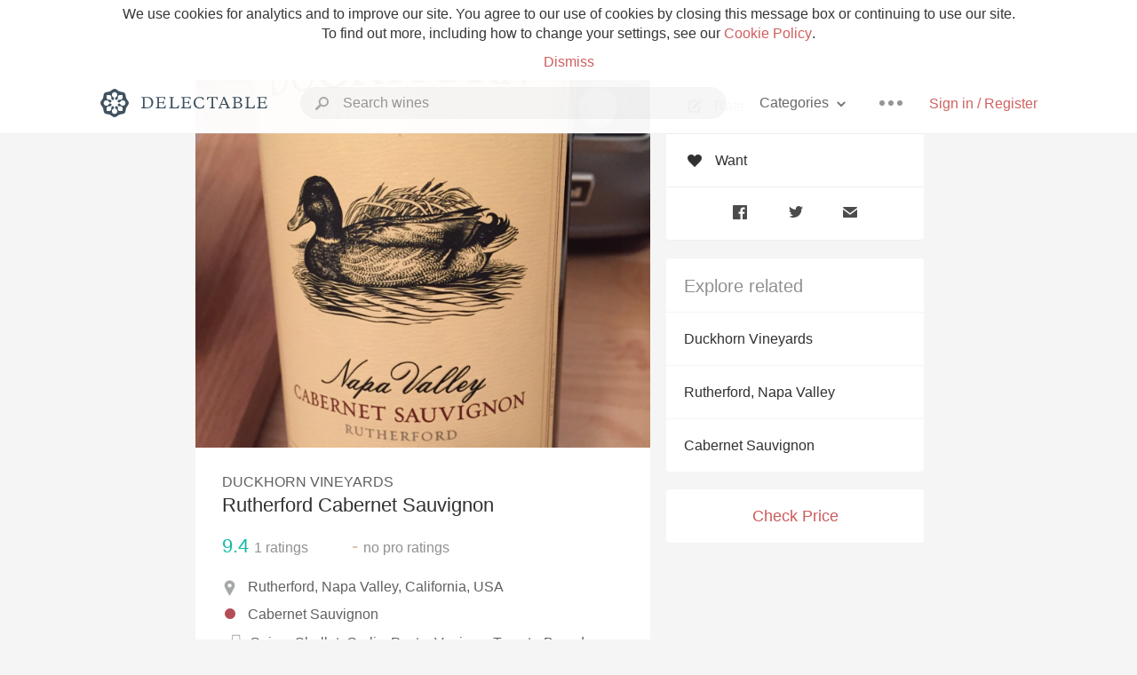

--- FILE ---
content_type: text/html
request_url: https://www.delectable.com/wine/duckhorn-vineyards/rutherford-cabernet-sauvignon/2017
body_size: 13470
content:
<!DOCTYPE html><html lang="en"><head><meta charset="utf-8"><title>2017 Duckhorn Vineyards Rutherford Cabernet Sauvignon</title><link rel="canonical" href="https://delectable.com/wine/duckhorn-vineyards/rutherford-cabernet-sauvignon"><meta name="google" content="notranslate"><meta name="viewport" content="width=device-width, initial-scale=1, user-scalable=no"><meta name="description" content="A red wine produced by Duckhorn Vineyards. Made from Cabernet Sauvignon grapes from Rutherford, USA."><meta property="fb:app_id" content="201275219971584"><meta property="al:ios:app_name" content="Delectable"><meta property="al:ios:app_store_id" content="512106648"><meta property="al:android:app_name" content="Delectable"><meta property="al:android:package" content="com.delectable.mobile"><meta name="apple-itunes-app" content="app-id=512106648"><meta name="twitter:site" content="@delectable"><meta name="twitter:creator" content="@delectable"><meta name="twitter:app:country" content="US"><meta name="twitter:app:name:iphone" content="Delectable"><meta name="twitter:app:id:iphone" content="512106648"><meta name="twitter:app:name:googleplay" content="Delectable"><meta name="twitter:app:id:googleplay" content="com.delectable.mobile"><meta name="title" content="2017 Duckhorn Vineyards Rutherford Cabernet Sauvignon"><meta name="canonical" content="/wine/duckhorn-vineyards/rutherford-cabernet-sauvignon"><meta name="description" content="A red wine produced by Duckhorn Vineyards. Made from Cabernet Sauvignon grapes from Rutherford, USA."><meta property="og:description" content="A red wine produced by Duckhorn Vineyards. Made from Cabernet Sauvignon grapes from Rutherford, USA."><meta property="al:ios:url" content="delectable://base_wine?base_wine_id=53e8ff3e2df4a5203ceb37b3&amp;vintage_id=5baf9dfc60523e0100156543"><meta property="al:android:url" content="delectable://base_wine?base_wine_id=53e8ff3e2df4a5203ceb37b3&amp;vintage_id=5baf9dfc60523e0100156543"><meta property="og:url" content="https://delectable.com/wine/duckhorn-vineyards/rutherford-cabernet-sauvignon/2017"><meta property="og:title" content="2017 Duckhorn Vineyards Rutherford Cabernet Sauvignon"><meta property="og:image" content="https://d2mvsg0ph94s7h.cloudfront.net/nicolaseb-1435294678-25957971ad1d.jpg"><meta name="twitter:card" content="product"><meta name="twitter:description" content="A red wine produced by Duckhorn Vineyards. Made from Cabernet Sauvignon grapes from Rutherford, USA."><meta name="twitter:title" content="2017 Duckhorn Vineyards Rutherford Cabernet Sauvignon"><meta name="twitter:image" content="https://d2mvsg0ph94s7h.cloudfront.net/nicolaseb-1435294678-25957971ad1d.jpg"><meta name="twitter:label1" content="Producer"><meta name="twitter:data1" content="Duckhorn Vineyards"><meta name="twitter:label2" content="Region"><meta name="twitter:data2" content="Rutherford, Napa Valley, California, USA"><meta name="twitter:app:url:iphone" content="delectable://base_wine?base_wine_id=53e8ff3e2df4a5203ceb37b3&amp;vintage_id=5baf9dfc60523e0100156543"><meta name="twitter:app:url:googleplay" content="delectable://base_wine?base_wine_id=53e8ff3e2df4a5203ceb37b3&amp;vintage_id=5baf9dfc60523e0100156543"><meta name="deeplink" content="delectable://base_wine?base_wine_id=53e8ff3e2df4a5203ceb37b3&amp;vintage_id=5baf9dfc60523e0100156543"><meta name="twitter:app:country" content="US"><meta name="twitter:app:name:iphone" content="Delectable"><meta name="twitter:app:id:iphone" content="512106648"><meta name="twitter:app:name:googleplay" content="Delectable"><meta name="twitter:app:id:googleplay" content="com.delectable.mobile"><meta name="apple-mobile-web-app-capable" content="yes"><meta name="mobile-web-app-capable" content="yes"><meta name="apple-mobile-web-app-title" content="Delectable"><meta name="apple-mobile-web-app-status-bar-style" content="black"><meta name="theme-color" content="#f5f5f5"><link href="https://delectable.com/images/android-icon-192-538470b8.png" sizes="192x192" rel="icon"><link href="https://delectable.com/images/apple-touch-icon-cbf42a21.png" rel="apple-touch-icon-precomposed"><link href="https://delectable.com/images/apple-touch-icon-76-5a0d4972.png" sizes="76x76" rel="apple-touch-icon-precomposed"><link href="https://delectable.com/images/apple-touch-icon-120-9c86e6e8.png" sizes="120x120" rel="apple-touch-icon-precomposed"><link href="https://delectable.com/images/apple-touch-icon-152-c1554fff.png" sizes="152x152" rel="apple-touch-icon-precomposed"><link href="https://delectable.com/images/apple-touch-startup-image-1242x2148-bec2948f.png" media="(device-width: 414px) and (device-height: 736px) and (-webkit-device-pixel-ratio: 3)" rel="apple-touch-startup-image"><link href="https://delectable.com/images/apple-touch-startup-image-750x1294-76414c56.png" media="(device-width: 375px) and (device-height: 667px) and (-webkit-device-pixel-ratio: 2)" rel="apple-touch-startup-image"><link href="https://delectable.com/images/apple-touch-startup-image-640x1096-8e16d1fa.png" media="(device-width: 320px) and (device-height: 568px) and (-webkit-device-pixel-ratio: 2)" rel="apple-touch-startup-image"><link href="https://delectable.com/images/apple-touch-startup-image-640x920-268a83f3.png" media="(device-width: 320px) and (device-height: 480px) and (-webkit-device-pixel-ratio: 2)" rel="apple-touch-startup-image"><link href="https://plus.google.com/+DelectableWine" rel="publisher"><link href="https://delectable.com/images/favicon-2c864262.png" rel="shortcut icon" type="image/vnd.microsoft.icon"><link rel="stylesheet" type="text/css" href="//cloud.typography.com/6518072/679044/css/fonts.css"><link rel="stylesheet" href="https://delectable.com/stylesheets/application-48350cc3.css"><script>(function() {var _fbq = window._fbq || (window._fbq = []);if (!_fbq.loaded) {var fbds = document.createElement('script');fbds.async = true;fbds.src = '//connect.facebook.net/en_US/fbds.js';var s = document.getElementsByTagName('script')[0];s.parentNode.insertBefore(fbds, s);_fbq.loaded = true;}_fbq.push(['addPixelId', '515265288649818']);})();window._fbq = window._fbq || [];window._fbq.push(['track', 'PixelInitialized', {}]);</script><noscript><img height="1" width="1" style="display:none;" src="https://www.facebook.com/tr?id=515265288649818&amp;ev=PixelInitialized"></noscript><script>(function(i,s,o,g,r,a,m){i['GoogleAnalyticsObject']=r;i[r]=i[r]||function(){(i[r].q=i[r].q||[]).push(arguments)},i[r].l=1*new Date();a=s.createElement(o),m=s.getElementsByTagName(o)[0];a.async=1;a.src=g;m.parentNode.insertBefore(a,m)})(window,document,'script','//www.google-analytics.com/analytics.js','ga');ga('create', 'UA-26238315-1', 'auto');ga('send', 'pageview');</script><script src="//d2wy8f7a9ursnm.cloudfront.net/bugsnag-3.min.js" data-releasestage="production" data-apikey="cafbf4ea2de0083392b4b8ee60c26eb1" defer></script><!--[if lt IE 10]><link rel="stylesheet" href="/stylesheets/ie-80922c40.css" /><script src="/javascripts/polyfills-5aa69cba.js"></script><![endif]--></head><body class=""><div id="app"><div class="" data-reactid=".6wx4o7qark" data-react-checksum="-617471855"><div class="sticky-header" data-reactid=".6wx4o7qark.0"><div class="cookie-policy" data-reactid=".6wx4o7qark.0.0"><div class="cookie-policy-text" data-reactid=".6wx4o7qark.0.0.0"><span data-reactid=".6wx4o7qark.0.0.0.0">We use cookies for analytics and to improve our site. You agree to our use of cookies by closing this message box or continuing to use our site. To find out more, including how to change your settings, see our </span><a class="cookie-policy-link" target="_blank" href="/cookiePolicy" data-reactid=".6wx4o7qark.0.0.0.1">Cookie Policy</a><span data-reactid=".6wx4o7qark.0.0.0.2">.</span></div><div class="cookie-policy-text" data-reactid=".6wx4o7qark.0.0.1"><a class="cookie-policy-link" href="" data-reactid=".6wx4o7qark.0.0.1.0">Dismiss</a></div></div><nav class="nav" role="navigation" data-reactid=".6wx4o7qark.0.1"><div class="nav__container" data-reactid=".6wx4o7qark.0.1.0"><a class="nav__logo" href="/" data-reactid=".6wx4o7qark.0.1.0.0"><img class="desktop" src="https://delectable.com/images/navigation_logo_desktop_3x-953798e2.png" srcset="https://delectable.com/images/navigation_logo_desktop-9f6e750c.svg 1x" data-reactid=".6wx4o7qark.0.1.0.0.0"><img class="mobile" src="https://delectable.com/images/navigation_logo_mobile_3x-9423757b.png" srcset="https://delectable.com/images/navigation_logo_mobile-c6c4724c.svg 1x" data-reactid=".6wx4o7qark.0.1.0.0.1"></a><div class="nav-auth nav-auth--unauthenticated" data-reactid=".6wx4o7qark.0.1.0.1"><a class="nav-auth__sign-in-link" href="/register" data-reactid=".6wx4o7qark.0.1.0.1.0">Sign in / Register</a></div><div class="nav-dots nav-dots--unauthenticated" data-reactid=".6wx4o7qark.0.1.0.2"><div class="popover" data-reactid=".6wx4o7qark.0.1.0.2.0"><a class="popover__open-link" href="#" data-reactid=".6wx4o7qark.0.1.0.2.0.0"><div class="nav-dots__dots" data-reactid=".6wx4o7qark.0.1.0.2.0.0.0"></div></a><div class="popover__menu popover__menu--closed" data-reactid=".6wx4o7qark.0.1.0.2.0.1"><ul class="popover__menu__links popover__menu__links--main" data-reactid=".6wx4o7qark.0.1.0.2.0.1.0"><li class="popover__menu__links__li popover__menu__links__li--mobile-only" data-reactid=".6wx4o7qark.0.1.0.2.0.1.0.$0"><a class="popover__menu__links__link" href="/sign-in" data-reactid=".6wx4o7qark.0.1.0.2.0.1.0.$0.0">Sign in</a></li><li class="popover__menu__links__li" data-reactid=".6wx4o7qark.0.1.0.2.0.1.0.$1"><a class="popover__menu__links__link" href="/feeds/trending_feed" data-reactid=".6wx4o7qark.0.1.0.2.0.1.0.$1.0">Trending</a></li><li class="popover__menu__links__li" data-reactid=".6wx4o7qark.0.1.0.2.0.1.0.$2"><a class="popover__menu__links__link" href="/press" data-reactid=".6wx4o7qark.0.1.0.2.0.1.0.$2.0">Press</a></li><li class="popover__menu__links__li" data-reactid=".6wx4o7qark.0.1.0.2.0.1.0.$3"><a class="popover__menu__links__link" href="http://blog.delectable.com" data-reactid=".6wx4o7qark.0.1.0.2.0.1.0.$3.0">Blog</a></li></ul><ul class="popover__menu__links popover__menu__links--secondary" data-reactid=".6wx4o7qark.0.1.0.2.0.1.1"><li class="popover__menu__links__li" data-reactid=".6wx4o7qark.0.1.0.2.0.1.1.$0"><a class="popover__menu__links__link" href="https://twitter.com/delectable" data-reactid=".6wx4o7qark.0.1.0.2.0.1.1.$0.0">Twitter</a></li><li class="popover__menu__links__li" data-reactid=".6wx4o7qark.0.1.0.2.0.1.1.$1"><a class="popover__menu__links__link" href="https://www.facebook.com/delectable" data-reactid=".6wx4o7qark.0.1.0.2.0.1.1.$1.0">Facebook</a></li><li class="popover__menu__links__li" data-reactid=".6wx4o7qark.0.1.0.2.0.1.1.$2"><a class="popover__menu__links__link" href="https://instagram.com/delectable" data-reactid=".6wx4o7qark.0.1.0.2.0.1.1.$2.0">Instagram</a></li></ul></div></div></div><div class="nav-categories" data-reactid=".6wx4o7qark.0.1.0.3"><button class="nav-categories__button" data-reactid=".6wx4o7qark.0.1.0.3.0"><span data-reactid=".6wx4o7qark.0.1.0.3.0.0">Categories</span><img class="nav-categories__button__icon" src="https://delectable.com/images/icn_small_chevron_down_3x-177ba448.png" srcset="https://delectable.com/images/icn_small_chevron_down-7a056ab4.svg 2x" data-reactid=".6wx4o7qark.0.1.0.3.0.1"></button><div class="nav-categories__overlay nav-categories__overlay--closed" data-reactid=".6wx4o7qark.0.1.0.3.1"><div class="categories-list categories-list--with-background-images" data-reactid=".6wx4o7qark.0.1.0.3.1.0"><section class="categories-list__section" data-reactid=".6wx4o7qark.0.1.0.3.1.0.0"><div class="categories-list__section__category" data-reactid=".6wx4o7qark.0.1.0.3.1.0.0.1:$0"><a href="/categories/rich-and-bold" data-reactid=".6wx4o7qark.0.1.0.3.1.0.0.1:$0.0">Rich and Bold</a></div><div class="categories-list__section__category" data-reactid=".6wx4o7qark.0.1.0.3.1.0.0.1:$1"><a href="/categories/grower-champagne" data-reactid=".6wx4o7qark.0.1.0.3.1.0.0.1:$1.0">Grower Champagne</a></div><div class="categories-list__section__category" data-reactid=".6wx4o7qark.0.1.0.3.1.0.0.1:$2"><a href="/categories/pizza" data-reactid=".6wx4o7qark.0.1.0.3.1.0.0.1:$2.0">Pizza</a></div><div class="categories-list__section__category" data-reactid=".6wx4o7qark.0.1.0.3.1.0.0.1:$3"><a href="/categories/classic-napa" data-reactid=".6wx4o7qark.0.1.0.3.1.0.0.1:$3.0">Classic Napa</a></div><div class="categories-list__section__category" data-reactid=".6wx4o7qark.0.1.0.3.1.0.0.1:$4"><a href="/categories/etna-rosso" data-reactid=".6wx4o7qark.0.1.0.3.1.0.0.1:$4.0">Etna Rosso</a></div><div class="categories-list__section__category" data-reactid=".6wx4o7qark.0.1.0.3.1.0.0.1:$5"><a href="/categories/with-goat-cheese" data-reactid=".6wx4o7qark.0.1.0.3.1.0.0.1:$5.0">With Goat Cheese</a></div><div class="categories-list__section__category" data-reactid=".6wx4o7qark.0.1.0.3.1.0.0.1:$6"><a href="/categories/tawny-port" data-reactid=".6wx4o7qark.0.1.0.3.1.0.0.1:$6.0">Tawny Port</a></div><div class="categories-list__section__category" data-reactid=".6wx4o7qark.0.1.0.3.1.0.0.1:$7"><a href="/categories/skin-contact" data-reactid=".6wx4o7qark.0.1.0.3.1.0.0.1:$7.0">Skin Contact</a></div><div class="categories-list__section__category" data-reactid=".6wx4o7qark.0.1.0.3.1.0.0.1:$8"><a href="/categories/unicorn" data-reactid=".6wx4o7qark.0.1.0.3.1.0.0.1:$8.0">Unicorn</a></div><div class="categories-list__section__category" data-reactid=".6wx4o7qark.0.1.0.3.1.0.0.1:$9"><a href="/categories/1982-bordeaux" data-reactid=".6wx4o7qark.0.1.0.3.1.0.0.1:$9.0">1982 Bordeaux</a></div><div class="categories-list__section__category" data-reactid=".6wx4o7qark.0.1.0.3.1.0.0.1:$10"><a href="/categories/acidity" data-reactid=".6wx4o7qark.0.1.0.3.1.0.0.1:$10.0">Acidity</a></div><div class="categories-list__section__category" data-reactid=".6wx4o7qark.0.1.0.3.1.0.0.1:$11"><a href="/categories/hops" data-reactid=".6wx4o7qark.0.1.0.3.1.0.0.1:$11.0">Hops</a></div><div class="categories-list__section__category" data-reactid=".6wx4o7qark.0.1.0.3.1.0.0.1:$12"><a href="/categories/oaky" data-reactid=".6wx4o7qark.0.1.0.3.1.0.0.1:$12.0">Oaky</a></div><div class="categories-list__section__category" data-reactid=".6wx4o7qark.0.1.0.3.1.0.0.1:$13"><a href="/categories/2010-chablis" data-reactid=".6wx4o7qark.0.1.0.3.1.0.0.1:$13.0">2010 Chablis</a></div><div class="categories-list__section__category" data-reactid=".6wx4o7qark.0.1.0.3.1.0.0.1:$14"><a href="/categories/sour-beer" data-reactid=".6wx4o7qark.0.1.0.3.1.0.0.1:$14.0">Sour Beer</a></div><div class="categories-list__section__category" data-reactid=".6wx4o7qark.0.1.0.3.1.0.0.1:$15"><a href="/categories/qpr" data-reactid=".6wx4o7qark.0.1.0.3.1.0.0.1:$15.0">QPR</a></div><div class="categories-list__section__category" data-reactid=".6wx4o7qark.0.1.0.3.1.0.0.1:$16"><a href="/categories/oregon-pinot" data-reactid=".6wx4o7qark.0.1.0.3.1.0.0.1:$16.0">Oregon Pinot</a></div><div class="categories-list__section__category" data-reactid=".6wx4o7qark.0.1.0.3.1.0.0.1:$17"><a href="/categories/islay" data-reactid=".6wx4o7qark.0.1.0.3.1.0.0.1:$17.0">Islay</a></div><div class="categories-list__section__category" data-reactid=".6wx4o7qark.0.1.0.3.1.0.0.1:$18"><a href="/categories/buttery" data-reactid=".6wx4o7qark.0.1.0.3.1.0.0.1:$18.0">Buttery</a></div><div class="categories-list__section__category" data-reactid=".6wx4o7qark.0.1.0.3.1.0.0.1:$19"><a href="/categories/coravin" data-reactid=".6wx4o7qark.0.1.0.3.1.0.0.1:$19.0">Coravin</a></div><div class="categories-list__section__category" data-reactid=".6wx4o7qark.0.1.0.3.1.0.0.1:$20"><a href="/categories/mezcal" data-reactid=".6wx4o7qark.0.1.0.3.1.0.0.1:$20.0">Mezcal</a></div></section></div></div></div><div class="search-box" data-reactid=".6wx4o7qark.0.1.0.4"><input class="search-box__input" name="search_term_string" type="text" placeholder="Search wines" autocomplete="off" autocorrect="off" value="" itemprop="query-input" data-reactid=".6wx4o7qark.0.1.0.4.0"><span class="search-box__icon" data-reactid=".6wx4o7qark.0.1.0.4.1"></span><span class="search-box__icon search-box__icon--close" data-reactid=".6wx4o7qark.0.1.0.4.2"></span></div></div></nav></div><div class="app-view" data-reactid=".6wx4o7qark.1"><div class="wine-profile" data-reactid=".6wx4o7qark.1.0"><noscript data-reactid=".6wx4o7qark.1.0.0"></noscript><main itemscope itemtype="http://schema.org/Product" data-reactid=".6wx4o7qark.1.0.1"><section class="wine-profile-header" data-reactid=".6wx4o7qark.1.0.1.0"><meta itemprop="image" content="https://d2mvsg0ph94s7h.cloudfront.net/nicolaseb-1435294678-25957971ad1d.jpg" data-reactid=".6wx4o7qark.1.0.1.0.0"><div class="image-wrapper loading wine-profile-header__image-wrapper" data-reactid=".6wx4o7qark.1.0.1.0.1"><div class="image-wrapper__image wine-profile-header__image-wrapper__image" style="background-size:cover;background-position:center center;background-image:url(https://d2mvsg0ph94s7h.cloudfront.net/nicolaseb-1435294678-25957971ad1d.jpg);opacity:0;" data-reactid=".6wx4o7qark.1.0.1.0.1.0"></div></div><div class="wine-profile-header__details" data-reactid=".6wx4o7qark.1.0.1.0.2"><h2 class="wine-profile-header__producer" itemprop="brand" data-reactid=".6wx4o7qark.1.0.1.0.2.0">Duckhorn Vineyards</h2><h1 class="wine-profile-header__name" itemprop="name" data-reactid=".6wx4o7qark.1.0.1.0.2.1">Rutherford Cabernet Sauvignon</h1><meta itemprop="description" content="A red wine produced by Duckhorn Vineyards. Made from Cabernet Sauvignon grapes from Rutherford, USA." data-reactid=".6wx4o7qark.1.0.1.0.2.2"><button class="purchase-button purchase-button--check-price" data-reactid=".6wx4o7qark.1.0.1.0.2.3">Check Price</button></div><div class="wine-profile-rating" data-reactid=".6wx4o7qark.1.0.1.0.3"><div class="wine-profile-rating__rating" itemprop="aggregateRating" itemscope itemtype="http://schema.org/AggregateRating" data-reactid=".6wx4o7qark.1.0.1.0.3.0"><meta itemprop="worstRating" content="6" data-reactid=".6wx4o7qark.1.0.1.0.3.0.0"><span itemprop="ratingValue" class="wine-profile-rating__value wine-profile-rating__value--best" data-reactid=".6wx4o7qark.1.0.1.0.3.0.1">9.4</span><meta itemprop="bestRating" content="10" data-reactid=".6wx4o7qark.1.0.1.0.3.0.2"><meta itemprop="ratingCount" content="1" data-reactid=".6wx4o7qark.1.0.1.0.3.0.3"><span class="wine-profile-rating__count" data-reactid=".6wx4o7qark.1.0.1.0.3.0.4"><span data-reactid=".6wx4o7qark.1.0.1.0.3.0.4.0">1</span><span data-reactid=".6wx4o7qark.1.0.1.0.3.0.4.1"> ratings</span></span></div><div class="wine-profile-rating__rating" data-reactid=".6wx4o7qark.1.0.1.0.3.1"><span class="wine-profile-rating__value wine-profile-rating__value--bad" data-reactid=".6wx4o7qark.1.0.1.0.3.1.0">-</span><span class="wine-profile-rating__count" data-reactid=".6wx4o7qark.1.0.1.0.3.1.1"><span data-reactid=".6wx4o7qark.1.0.1.0.3.1.1.0">no</span><span data-reactid=".6wx4o7qark.1.0.1.0.3.1.1.1"> pro ratings</span></span></div></div><div class="wine-profile-region" data-reactid=".6wx4o7qark.1.0.1.0.4"><img class="wine-profile-region__flag" src="https://delectable.com/images/icn_location_3x-45b9dcfc.png" srcset="https://delectable.com/images/icn_location-b1101ff8.svg 2x" data-reactid=".6wx4o7qark.1.0.1.0.4.0"><span class="wine-profile-region__name" data-reactid=".6wx4o7qark.1.0.1.0.4.1">Rutherford, Napa Valley, California, USA</span></div><div class="wine-profile-varietal" data-reactid=".6wx4o7qark.1.0.1.0.$1"><span class="wine-profile-varietal__color" style="background:#b44c55;" data-reactid=".6wx4o7qark.1.0.1.0.$1.0"></span><span class="wine-profile-varietal__name" data-reactid=".6wx4o7qark.1.0.1.0.$1.1">Cabernet Sauvignon</span></div><div class="wine-profile-pairings" data-reactid=".6wx4o7qark.1.0.1.0.6"><img class="wine-profile-pairings__flag" src="https://delectable.com/images/icn_pairings-87721055.png" srcset="https://delectable.com/images/icn_pairings-4d8e9347.svg" data-reactid=".6wx4o7qark.1.0.1.0.6.0"><div class="wine-profile-pairings__name" data-reactid=".6wx4o7qark.1.0.1.0.6.1">Onion, Shallot, Garlic, Pasta, Venison, Tomato-Based, Potato, Pork, Chocolate &amp; Caramel, White Rice, Mushrooms, Beef, Lamb, Chili &amp; Hot Spicy</div></div></section><div class="wine-profile__sidebar" data-reactid=".6wx4o7qark.1.0.1.1"><div class="capture-editor" data-reactid=".6wx4o7qark.1.0.1.1.0"><button class="capture-editor__rate-mode-button" data-reactid=".6wx4o7qark.1.0.1.1.0.0"><img class="capture-editor__rate-mode-button__icon" src="https://delectable.com/images/icn_compose_3x-830c33c9.png" srcset="https://delectable.com/images/icn_compose-527786d8.svg 2x" alt="Rate" data-reactid=".6wx4o7qark.1.0.1.1.0.0.0"><span data-reactid=".6wx4o7qark.1.0.1.1.0.0.1">Rate</span></button><button class="capture-editor__want-button" data-reactid=".6wx4o7qark.1.0.1.1.0.1"><img class="capture-editor__want-button__icon" src="https://delectable.com/images/icn_heart_black_3x-8b896cf6.png" srcset="https://delectable.com/images/icn_heart_black-244e499c.svg 2x" alt="Add to wishlist" data-reactid=".6wx4o7qark.1.0.1.1.0.1.0"><span data-reactid=".6wx4o7qark.1.0.1.1.0.1.1">Want</span></button></div><div class="social-media-links" data-reactid=".6wx4o7qark.1.0.1.1.1"><a class="link" href="https://www.facebook.com/sharer/sharer.php?u=https://delectable.com/wine/duckhorn-vineyards/rutherford-cabernet-sauvignon/2017" target="_blank" data-reactid=".6wx4o7qark.1.0.1.1.1.0"><img src="https://delectable.com/images/facebook-b89ad7a6.png" srcset="https://delectable.com/images/facebook-6393609d.svg" alt="Share Duckhorn Vineyards Rutherford Cabernet Sauvignon on Facebook" data-reactid=".6wx4o7qark.1.0.1.1.1.0.0"></a><a class="link" href="https://twitter.com/home?status=https://delectable.com/wine/duckhorn-vineyards/rutherford-cabernet-sauvignon/2017" target="_blank" data-reactid=".6wx4o7qark.1.0.1.1.1.1"><img src="https://delectable.com/images/twitter-b17c9f13.png" srcset="https://delectable.com/images/twitter-d4d8b97e.svg" alt="Share Duckhorn Vineyards Rutherford Cabernet Sauvignon on Twitter" data-reactid=".6wx4o7qark.1.0.1.1.1.1.0"></a><a class="link" href="mailto:?subject=Duckhorn Vineyards Rutherford Cabernet Sauvignon&amp;body=https://delectable.com/wine/duckhorn-vineyards/rutherford-cabernet-sauvignon/2017" target="_blank" data-reactid=".6wx4o7qark.1.0.1.1.1.2"><img src="https://delectable.com/images/email-5a498072.png" srcset="https://delectable.com/images/email-eebfa2da.svg" alt="Share Duckhorn Vineyards Rutherford Cabernet Sauvignon via email" data-reactid=".6wx4o7qark.1.0.1.1.1.2.0"></a></div><div class="wine-profile__sidebar__related-categories" data-reactid=".6wx4o7qark.1.0.1.1.2"><h3 class="wine-profile__sidebar__related-categories__header" data-reactid=".6wx4o7qark.1.0.1.1.2.0">Explore related</h3><a class="wine-profile__sidebar__related-categories__link" href="/categories/duckhorn-vineyards" data-reactid=".6wx4o7qark.1.0.1.1.2.1:$0">Duckhorn Vineyards</a><a class="wine-profile__sidebar__related-categories__link" href="/categories/rutherford%2C-napa-valley" data-reactid=".6wx4o7qark.1.0.1.1.2.1:$1">Rutherford, Napa Valley</a><a class="wine-profile__sidebar__related-categories__link" href="/categories/cabernet-sauvignon" data-reactid=".6wx4o7qark.1.0.1.1.2.1:$2">Cabernet Sauvignon</a></div><button class="purchase-button purchase-button--check-price" data-reactid=".6wx4o7qark.1.0.1.1.3">Check Price</button></div><div class="wine-profile-vintage-selector" data-reactid=".6wx4o7qark.1.0.1.2"><span class="wine-profile-vintage-selector__label" data-reactid=".6wx4o7qark.1.0.1.2.0">Top Notes For</span><select class="wine-profile-vintage-selector__select" data-reactid=".6wx4o7qark.1.0.1.2.1"><option value="/wine/duckhorn-vineyards/rutherford-cabernet-sauvignon" data-reactid=".6wx4o7qark.1.0.1.2.1.0">All Vintages</option><option value="/wine/duckhorn-vineyards/rutherford-cabernet-sauvignon/2020" data-reactid=".6wx4o7qark.1.0.1.2.1.1:$60f1f35958b8300100525e39">2020</option><option value="/wine/duckhorn-vineyards/rutherford-cabernet-sauvignon/2019" data-reactid=".6wx4o7qark.1.0.1.2.1.1:$5fee7e89cedbce0100077bb3">2019</option><option value="/wine/duckhorn-vineyards/rutherford-cabernet-sauvignon/2018" data-reactid=".6wx4o7qark.1.0.1.2.1.1:$5a1e0c72e889ba06004a19c9">2018</option><option value="/wine/duckhorn-vineyards/rutherford-cabernet-sauvignon/2017" data-reactid=".6wx4o7qark.1.0.1.2.1.1:$5baf9dfc60523e0100156543">2017</option><option value="/wine/duckhorn-vineyards/rutherford-cabernet-sauvignon/2016" data-reactid=".6wx4o7qark.1.0.1.2.1.1:$592a369aaa37630600b6b83d">2016</option><option value="/wine/duckhorn-vineyards/rutherford-cabernet-sauvignon/2015" data-reactid=".6wx4o7qark.1.0.1.2.1.1:$5786e39eaa636206001aad42">2015</option><option value="/wine/duckhorn-vineyards/rutherford-cabernet-sauvignon/2014" data-reactid=".6wx4o7qark.1.0.1.2.1.1:$55a579fc7757ae0600d3708a">2014</option><option value="/wine/duckhorn-vineyards/rutherford-cabernet-sauvignon/2013" data-reactid=".6wx4o7qark.1.0.1.2.1.1:$56735137b9f3180700678197">2013</option><option value="/wine/duckhorn-vineyards/rutherford-cabernet-sauvignon/2012" data-reactid=".6wx4o7qark.1.0.1.2.1.1:$555551faa07ea7823b1dd70d">2012</option><option value="/wine/duckhorn-vineyards/rutherford-cabernet-sauvignon/2011" data-reactid=".6wx4o7qark.1.0.1.2.1.1:$53e8ff3ede0abc854fa8739e">2011</option><option value="/wine/duckhorn-vineyards/rutherford-cabernet-sauvignon/2010" data-reactid=".6wx4o7qark.1.0.1.2.1.1:$54dfbf8f3d66dd1570c70d57">2010</option><option value="/wine/duckhorn-vineyards/rutherford-cabernet-sauvignon/2009" data-reactid=".6wx4o7qark.1.0.1.2.1.1:$5718fd08f672f5060009b985">2009</option><option value="/wine/duckhorn-vineyards/rutherford-cabernet-sauvignon/2008" data-reactid=".6wx4o7qark.1.0.1.2.1.1:$57a029c5dc51b10600616bb4">2008</option><option value="/wine/duckhorn-vineyards/rutherford-cabernet-sauvignon/2007" data-reactid=".6wx4o7qark.1.0.1.2.1.1:$565a05e1561fe70600debdec">2007</option><option value="/wine/duckhorn-vineyards/rutherford-cabernet-sauvignon/1994" data-reactid=".6wx4o7qark.1.0.1.2.1.1:$54174db7573845946c90068d">1994</option><option value="/wine/duckhorn-vineyards/rutherford-cabernet-sauvignon/--" data-reactid=".6wx4o7qark.1.0.1.2.1.1:$54dbb74e95f9f0f25c093fd8">--</option></select></div><section class="wine-profile-capture-notes-list" data-reactid=".6wx4o7qark.1.0.1.5"><div class="wine-profile-capture-note" itemprop="review" itemscope itemtype="http://schema.org/Review" data-reactid=".6wx4o7qark.1.0.1.5.0:$5e34d0da4bb0db2e4d000814"><a class="wine-profile-capture-note__author__photo-link" href="/@calebwarren" data-reactid=".6wx4o7qark.1.0.1.5.0:$5e34d0da4bb0db2e4d000814.0"><img class="wine-profile-capture-note__author__photo-link__image" src="https://graph.facebook.com/1337258958/picture?type=large" alt="Caleb Warren" title="Caleb Warren" data-reactid=".6wx4o7qark.1.0.1.5.0:$5e34d0da4bb0db2e4d000814.0.0"></a><div class="vertically-align-block vertically-align-block--top" data-reactid=".6wx4o7qark.1.0.1.5.0:$5e34d0da4bb0db2e4d000814.1"><div class="wine-profile-capture-note__author" data-reactid=".6wx4o7qark.1.0.1.5.0:$5e34d0da4bb0db2e4d000814.1.0"><p class="wine-profile-capture-note__author__name" itemprop="author" itemscope itemtype="http://schema.org/Person" data-reactid=".6wx4o7qark.1.0.1.5.0:$5e34d0da4bb0db2e4d000814.1.0.0"><a href="/@calebwarren" data-reactid=".6wx4o7qark.1.0.1.5.0:$5e34d0da4bb0db2e4d000814.1.0.0.0"><span itemprop="name" data-reactid=".6wx4o7qark.1.0.1.5.0:$5e34d0da4bb0db2e4d000814.1.0.0.0.0">Caleb Warren</span></a><span data-reactid=".6wx4o7qark.1.0.1.5.0:$5e34d0da4bb0db2e4d000814.1.0.0.1"> </span><noscript data-reactid=".6wx4o7qark.1.0.1.5.0:$5e34d0da4bb0db2e4d000814.1.0.0.2"></noscript><span data-reactid=".6wx4o7qark.1.0.1.5.0:$5e34d0da4bb0db2e4d000814.1.0.0.3"> </span><noscript data-reactid=".6wx4o7qark.1.0.1.5.0:$5e34d0da4bb0db2e4d000814.1.0.0.4"></noscript></p><div class="" itemprop="reviewRating" itemscope itemtype="http://schema.org/Rating" data-reactid=".6wx4o7qark.1.0.1.5.0:$5e34d0da4bb0db2e4d000814.1.0.2"><meta itemprop="worstRating" content="6" data-reactid=".6wx4o7qark.1.0.1.5.0:$5e34d0da4bb0db2e4d000814.1.0.2.0"><meta itemprop="bestRating" content="10" data-reactid=".6wx4o7qark.1.0.1.5.0:$5e34d0da4bb0db2e4d000814.1.0.2.1"><span class="rating rating--best" itemprop="ratingValue" data-reactid=".6wx4o7qark.1.0.1.5.0:$5e34d0da4bb0db2e4d000814.1.0.2.2">9.1</span></div></div><p class="wine-profile-capture-note__note wine-profile-capture-note__note--hide-mobile" itemprop="reviewBody" data-reactid=".6wx4o7qark.1.0.1.5.0:$5e34d0da4bb0db2e4d000814.1.1"><span class="" data-reactid=".6wx4o7qark.1.0.1.5.0:$5e34d0da4bb0db2e4d000814.1.1.0"><span data-reactid=".6wx4o7qark.1.0.1.5.0:$5e34d0da4bb0db2e4d000814.1.1.0.0">1/31/20 at grey stone inn.  A beautiful wine from sniff to sip!!  </span></span></p></div><p class="wine-profile-capture-note__note wine-profile-capture-note__note--hide-tablet" itemprop="reviewBody" data-reactid=".6wx4o7qark.1.0.1.5.0:$5e34d0da4bb0db2e4d000814.2"><span class="" data-reactid=".6wx4o7qark.1.0.1.5.0:$5e34d0da4bb0db2e4d000814.2.0"><span data-reactid=".6wx4o7qark.1.0.1.5.0:$5e34d0da4bb0db2e4d000814.2.0.0">1/31/20 at grey stone inn.  A beautiful wine from sniff to sip!!  </span></span></p><span data-reactid=".6wx4o7qark.1.0.1.5.0:$5e34d0da4bb0db2e4d000814.3"></span><span class="wine-profile-capture-note__created-at" data-reactid=".6wx4o7qark.1.0.1.5.0:$5e34d0da4bb0db2e4d000814.4">Feb 1st, 2020</span><meta itemprop="about" content="2017 Duckhorn Vineyards Rutherford Cabernet Sauvignon" data-reactid=".6wx4o7qark.1.0.1.5.0:$5e34d0da4bb0db2e4d000814.5"><meta itemprop="datePublished" content="2020-02-01T01:14:02+00:00" data-reactid=".6wx4o7qark.1.0.1.5.0:$5e34d0da4bb0db2e4d000814.6"></div><div class="wine-profile-capture-note" itemprop="review" itemscope itemtype="http://schema.org/Review" data-reactid=".6wx4o7qark.1.0.1.5.0:$66f86e08c48c010001e3bec0"><a class="wine-profile-capture-note__author__photo-link" href="/@thomasepps" data-reactid=".6wx4o7qark.1.0.1.5.0:$66f86e08c48c010001e3bec0.0"><img class="wine-profile-capture-note__author__photo-link__image" src="https://s3.amazonaws.com/delectable-profile-photos/thomasepps-1606144861-bcfe70920120.jpg" alt="Thomas Epps" title="Thomas Epps" data-reactid=".6wx4o7qark.1.0.1.5.0:$66f86e08c48c010001e3bec0.0.0"></a><div class="vertically-align-block vertically-align-block--top" data-reactid=".6wx4o7qark.1.0.1.5.0:$66f86e08c48c010001e3bec0.1"><div class="wine-profile-capture-note__author" data-reactid=".6wx4o7qark.1.0.1.5.0:$66f86e08c48c010001e3bec0.1.0"><p class="wine-profile-capture-note__author__name" itemprop="author" itemscope itemtype="http://schema.org/Person" data-reactid=".6wx4o7qark.1.0.1.5.0:$66f86e08c48c010001e3bec0.1.0.0"><a href="/@thomasepps" data-reactid=".6wx4o7qark.1.0.1.5.0:$66f86e08c48c010001e3bec0.1.0.0.0"><span itemprop="name" data-reactid=".6wx4o7qark.1.0.1.5.0:$66f86e08c48c010001e3bec0.1.0.0.0.0">Thomas Epps</span></a><span data-reactid=".6wx4o7qark.1.0.1.5.0:$66f86e08c48c010001e3bec0.1.0.0.1"> </span><noscript data-reactid=".6wx4o7qark.1.0.1.5.0:$66f86e08c48c010001e3bec0.1.0.0.2"></noscript><span data-reactid=".6wx4o7qark.1.0.1.5.0:$66f86e08c48c010001e3bec0.1.0.0.3"> </span><noscript data-reactid=".6wx4o7qark.1.0.1.5.0:$66f86e08c48c010001e3bec0.1.0.0.4"></noscript></p><div class="" itemprop="reviewRating" itemscope itemtype="http://schema.org/Rating" data-reactid=".6wx4o7qark.1.0.1.5.0:$66f86e08c48c010001e3bec0.1.0.2"><meta itemprop="worstRating" content="6" data-reactid=".6wx4o7qark.1.0.1.5.0:$66f86e08c48c010001e3bec0.1.0.2.0"><meta itemprop="bestRating" content="10" data-reactid=".6wx4o7qark.1.0.1.5.0:$66f86e08c48c010001e3bec0.1.0.2.1"><span class="rating rating--best" itemprop="ratingValue" data-reactid=".6wx4o7qark.1.0.1.5.0:$66f86e08c48c010001e3bec0.1.0.2.2">9.4</span></div></div><p class="wine-profile-capture-note__note wine-profile-capture-note__note--hide-mobile" itemprop="reviewBody" data-reactid=".6wx4o7qark.1.0.1.5.0:$66f86e08c48c010001e3bec0.1.1">Thomas had this a year ago</p></div><p class="wine-profile-capture-note__note wine-profile-capture-note__note--hide-tablet" itemprop="reviewBody" data-reactid=".6wx4o7qark.1.0.1.5.0:$66f86e08c48c010001e3bec0.2">Thomas had this a year ago</p><span data-reactid=".6wx4o7qark.1.0.1.5.0:$66f86e08c48c010001e3bec0.3"></span><span class="wine-profile-capture-note__created-at" data-reactid=".6wx4o7qark.1.0.1.5.0:$66f86e08c48c010001e3bec0.4">Sep 28th, 2024</span><meta itemprop="about" content="2017 Duckhorn Vineyards Rutherford Cabernet Sauvignon" data-reactid=".6wx4o7qark.1.0.1.5.0:$66f86e08c48c010001e3bec0.5"><meta itemprop="datePublished" content="2024-09-28T20:58:48+00:00" data-reactid=".6wx4o7qark.1.0.1.5.0:$66f86e08c48c010001e3bec0.6"></div></section></main></div></div><span data-reactid=".6wx4o7qark.2"></span><footer class="footer footer--empty" data-reactid=".6wx4o7qark.3"></footer></div></div><div id="fb-root"></div></body><script>window.ENV="production";window.App={"context":{"dispatcher":{"stores":{"CaptureNoteListStore":{"currentID":"5baf9dfc60523e0100156543","currentType":"WINE_PROFILE","lists":{"5baf9dfc60523e0100156543":{"id":"5baf9dfc60523e0100156543","feed_params":{},"list":[{"id":"5e34d0da4bb0db2e4d000814","slugged_url":"\u002Fdelectaroute_capture\u002F5e34d0da4bb0db2e4d000814","non_slugged_url":"\u002Fcapture\u002F5e34d0da4bb0db2e4d000814","created_at":1580519642.688,"formatted_created_at":"Feb 1st, 2020","iso_created_at":"2020-02-01T01:14:02+00:00","timeago_created_at":"6 years ago","note":"1\u002F31\u002F20 at grey stone inn.  A beautiful wine from sniff to sip!!  ","comment_attributes":[],"vintage":"2017","helpful_count":0,"capturer_participant_rating":"9.1","capturer_participant_fname":"Caleb","capturer_participant_id":"509979ebcb92b102000005f6","capturer_participant_influencer":false,"capturer_participant_influencer_title":"","capturer_participant_patron_level":0,"capturer_participant_name":"Caleb Warren","capturer_participant_non_slugged_profile_url":"\u002Faccount\u002F509979ebcb92b102000005f6","capturer_participant_photo_url":"https:\u002F\u002Fgraph.facebook.com\u002F1337258958\u002Fpicture?type=large","capturer_participant_slugged_profile_url":"\u002F@calebwarren"},{"id":"66f86e08c48c010001e3bec0","slugged_url":"\u002Fdelectaroute_capture\u002F66f86e08c48c010001e3bec0","non_slugged_url":"\u002Fcapture\u002F66f86e08c48c010001e3bec0","created_at":1727557128.63,"formatted_created_at":"Sep 28th, 2024","iso_created_at":"2024-09-28T20:58:48+00:00","timeago_created_at":"a year ago","note":null,"comment_attributes":[],"vintage":"2017","helpful_count":0,"capturer_participant_rating":"9.4","capturer_participant_fname":"Thomas","capturer_participant_id":"528580ee10db4fef6900005f","capturer_participant_influencer":false,"capturer_participant_influencer_title":"","capturer_participant_patron_level":0,"capturer_participant_name":"Thomas Epps","capturer_participant_non_slugged_profile_url":"\u002Faccount\u002F528580ee10db4fef6900005f","capturer_participant_photo_url":"https:\u002F\u002Fs3.amazonaws.com\u002Fdelectable-profile-photos\u002Fthomasepps-1606144861-bcfe70920120.jpg","capturer_participant_slugged_profile_url":"\u002F@thomasepps"}],"more":false,"type":"WINE_PROFILE","loading":false,"_before":"66f86e08c48c010001e3bec0","_after":"5e34d0da4bb0db2e4d000814","_e_tag":"1768731791.921005"}}},"BaseWineStore":{"currentBaseWineID":"53e8ff3e2df4a5203ceb37b3","currentWineProfileID":"5baf9dfc60523e0100156543","currentWineProfileCaptureID":null,"baseWines":{"53e8ff3e2df4a5203ceb37b3":{"id":"53e8ff3e2df4a5203ceb37b3","base_wine_id":"53e8ff3e2df4a5203ceb37b3","slugged_url":"\u002Fwine\u002Fduckhorn-vineyards\u002Frutherford-cabernet-sauvignon","non_slugged_url":"\u002Fbase_wine\u002F53e8ff3e2df4a5203ceb37b3","title":"Duckhorn Vineyards Rutherford Cabernet Sauvignon","name":"Rutherford Cabernet Sauvignon","description":"A red wine produced by Duckhorn Vineyards. Made from Cabernet Sauvignon grapes from Rutherford, USA.","producer_name":"Duckhorn Vineyards","producer_id":"5305bb228953f6d739023219","photo_url":"https:\u002F\u002Fd2mvsg0ph94s7h.cloudfront.net\u002Fnicolaseb-1435294678-25957971ad1d.jpg","all_ratings_avg":"9.1","pro_ratings_avg":"9.0","all_ratings_count":50,"pro_ratings_count":1,"formatted_region":"Rutherford, Napa Valley, California, USA","price_status":"impossible","price_text":null,"price":-1,"wine_pairings":["Onion, Shallot, Garlic","Pasta","Venison","Tomato-Based","Potato","Pork","Chocolate & Caramel","White Rice","Mushrooms","Beef","Lamb","Chili & Hot Spicy"],"varietal_composition":[{"id":"1","name":"Cabernet Sauvignon","color":"#b44c55"}],"wine_profiles":{"60f1f35958b8300100525e39":{"id":"60f1f35958b8300100525e39","base_wine_id":"53e8ff3e2df4a5203ceb37b3","slugged_url":"\u002Fwine\u002Fduckhorn-vineyards\u002Frutherford-cabernet-sauvignon\u002F2020","non_slugged_url":"\u002Fwine_profile\u002F60f1f35958b8300100525e39","slugged_base_wine_url":"\u002Fwine\u002Fduckhorn-vineyards\u002Frutherford-cabernet-sauvignon\u002F2020","non_slugged_base_wine_url":"\u002Fbase_wine\u002F53e8ff3e2df4a5203ceb37b3","title":"2020 Duckhorn Vineyards Rutherford Cabernet Sauvignon","photo_url":"https:\u002F\u002Fd2mvsg0ph94s7h.cloudfront.net\u002Fnicolaseb-1435294678-25957971ad1d.jpg","all_ratings_avg":null,"pro_ratings_avg":null,"all_ratings_count":0,"pro_ratings_count":0,"price":-1,"price_status":"unconfirmed","price_text":"Check price","thumbnail_photo_url":"https:\u002F\u002Fd2mvsg0ph94s7h.cloudfront.net\u002Fnicolaseb-1435294678-25957971ad1d_250x250.jpg","vintage":"2020"},"5fee7e89cedbce0100077bb3":{"id":"5fee7e89cedbce0100077bb3","base_wine_id":"53e8ff3e2df4a5203ceb37b3","slugged_url":"\u002Fwine\u002Fduckhorn-vineyards\u002Frutherford-cabernet-sauvignon\u002F2019","non_slugged_url":"\u002Fwine_profile\u002F5fee7e89cedbce0100077bb3","slugged_base_wine_url":"\u002Fwine\u002Fduckhorn-vineyards\u002Frutherford-cabernet-sauvignon\u002F2019","non_slugged_base_wine_url":"\u002Fbase_wine\u002F53e8ff3e2df4a5203ceb37b3","title":"2019 Duckhorn Vineyards Rutherford Cabernet Sauvignon","photo_url":"https:\u002F\u002Fd2mvsg0ph94s7h.cloudfront.net\u002Fnicolaseb-1435294678-25957971ad1d.jpg","all_ratings_avg":"9.1","pro_ratings_avg":null,"all_ratings_count":1,"pro_ratings_count":0,"price":-1,"price_status":"unconfirmed","price_text":"Check price","thumbnail_photo_url":"https:\u002F\u002Fd2mvsg0ph94s7h.cloudfront.net\u002Fnicolaseb-1435294678-25957971ad1d_250x250.jpg","vintage":"2019"},"5a1e0c72e889ba06004a19c9":{"id":"5a1e0c72e889ba06004a19c9","base_wine_id":"53e8ff3e2df4a5203ceb37b3","slugged_url":"\u002Fwine\u002Fduckhorn-vineyards\u002Frutherford-cabernet-sauvignon\u002F2018","non_slugged_url":"\u002Fwine_profile\u002F5a1e0c72e889ba06004a19c9","slugged_base_wine_url":"\u002Fwine\u002Fduckhorn-vineyards\u002Frutherford-cabernet-sauvignon\u002F2018","non_slugged_base_wine_url":"\u002Fbase_wine\u002F53e8ff3e2df4a5203ceb37b3","title":"2018 Duckhorn Vineyards Rutherford Cabernet Sauvignon","photo_url":"https:\u002F\u002Fd2mvsg0ph94s7h.cloudfront.net\u002Fnicolaseb-1435294678-25957971ad1d.jpg","all_ratings_avg":"9.3","pro_ratings_avg":null,"all_ratings_count":1,"pro_ratings_count":0,"price":-1,"price_status":"unconfirmed","price_text":"Check price","thumbnail_photo_url":"https:\u002F\u002Fd2mvsg0ph94s7h.cloudfront.net\u002Fnicolaseb-1435294678-25957971ad1d_250x250.jpg","vintage":"2018"},"5baf9dfc60523e0100156543":{"id":"5baf9dfc60523e0100156543","base_wine_id":"53e8ff3e2df4a5203ceb37b3","slugged_url":"\u002Fwine\u002Fduckhorn-vineyards\u002Frutherford-cabernet-sauvignon\u002F2017","non_slugged_url":"\u002Fwine_profile\u002F5baf9dfc60523e0100156543","slugged_base_wine_url":"\u002Fwine\u002Fduckhorn-vineyards\u002Frutherford-cabernet-sauvignon\u002F2017","non_slugged_base_wine_url":"\u002Fbase_wine\u002F53e8ff3e2df4a5203ceb37b3","title":"2017 Duckhorn Vineyards Rutherford Cabernet Sauvignon","photo_url":"https:\u002F\u002Fd2mvsg0ph94s7h.cloudfront.net\u002Fnicolaseb-1435294678-25957971ad1d.jpg","all_ratings_avg":"9.4","pro_ratings_avg":null,"all_ratings_count":1,"pro_ratings_count":0,"price":-1,"price_status":"unconfirmed","price_text":"Check price","thumbnail_photo_url":"https:\u002F\u002Fd2mvsg0ph94s7h.cloudfront.net\u002Fnicolaseb-1435294678-25957971ad1d_250x250.jpg","vintage":"2017"},"592a369aaa37630600b6b83d":{"id":"592a369aaa37630600b6b83d","base_wine_id":"53e8ff3e2df4a5203ceb37b3","slugged_url":"\u002Fwine\u002Fduckhorn-vineyards\u002Frutherford-cabernet-sauvignon\u002F2016","non_slugged_url":"\u002Fwine_profile\u002F592a369aaa37630600b6b83d","slugged_base_wine_url":"\u002Fwine\u002Fduckhorn-vineyards\u002Frutherford-cabernet-sauvignon\u002F2016","non_slugged_base_wine_url":"\u002Fbase_wine\u002F53e8ff3e2df4a5203ceb37b3","title":"2016 Duckhorn Vineyards Rutherford Cabernet Sauvignon","photo_url":"https:\u002F\u002Fd2mvsg0ph94s7h.cloudfront.net\u002Fnicolaseb-1435294678-25957971ad1d.jpg","all_ratings_avg":"9.2","pro_ratings_avg":null,"all_ratings_count":3,"pro_ratings_count":0,"price":-1,"price_status":"unconfirmed","price_text":"Check price","thumbnail_photo_url":"https:\u002F\u002Fd2mvsg0ph94s7h.cloudfront.net\u002Fnicolaseb-1435294678-25957971ad1d_250x250.jpg","vintage":"2016"},"5786e39eaa636206001aad42":{"id":"5786e39eaa636206001aad42","base_wine_id":"53e8ff3e2df4a5203ceb37b3","slugged_url":"\u002Fwine\u002Fduckhorn-vineyards\u002Frutherford-cabernet-sauvignon\u002F2015","non_slugged_url":"\u002Fwine_profile\u002F5786e39eaa636206001aad42","slugged_base_wine_url":"\u002Fwine\u002Fduckhorn-vineyards\u002Frutherford-cabernet-sauvignon\u002F2015","non_slugged_base_wine_url":"\u002Fbase_wine\u002F53e8ff3e2df4a5203ceb37b3","title":"2015 Duckhorn Vineyards Rutherford Cabernet Sauvignon","photo_url":"https:\u002F\u002Fd2mvsg0ph94s7h.cloudfront.net\u002Fnicolaseb-1435294678-25957971ad1d.jpg","all_ratings_avg":"9.0","pro_ratings_avg":null,"all_ratings_count":1,"pro_ratings_count":0,"price":-1,"price_status":"unconfirmed","price_text":"Check price","thumbnail_photo_url":"https:\u002F\u002Fd2mvsg0ph94s7h.cloudfront.net\u002Fnicolaseb-1435294678-25957971ad1d_250x250.jpg","vintage":"2015"},"55a579fc7757ae0600d3708a":{"id":"55a579fc7757ae0600d3708a","base_wine_id":"53e8ff3e2df4a5203ceb37b3","slugged_url":"\u002Fwine\u002Fduckhorn-vineyards\u002Frutherford-cabernet-sauvignon\u002F2014","non_slugged_url":"\u002Fwine_profile\u002F55a579fc7757ae0600d3708a","slugged_base_wine_url":"\u002Fwine\u002Fduckhorn-vineyards\u002Frutherford-cabernet-sauvignon\u002F2014","non_slugged_base_wine_url":"\u002Fbase_wine\u002F53e8ff3e2df4a5203ceb37b3","title":"2014 Duckhorn Vineyards Rutherford Cabernet Sauvignon","photo_url":"https:\u002F\u002Fd2mvsg0ph94s7h.cloudfront.net\u002Fnicolaseb-1435294678-25957971ad1d.jpg","all_ratings_avg":"9.1","pro_ratings_avg":null,"all_ratings_count":5,"pro_ratings_count":0,"price":-1,"price_status":"unconfirmed","price_text":"Check price","thumbnail_photo_url":"https:\u002F\u002Fd2mvsg0ph94s7h.cloudfront.net\u002Fnicolaseb-1435294678-25957971ad1d_250x250.jpg","vintage":"2014"},"56735137b9f3180700678197":{"id":"56735137b9f3180700678197","base_wine_id":"53e8ff3e2df4a5203ceb37b3","slugged_url":"\u002Fwine\u002Fduckhorn-vineyards\u002Frutherford-cabernet-sauvignon\u002F2013","non_slugged_url":"\u002Fwine_profile\u002F56735137b9f3180700678197","slugged_base_wine_url":"\u002Fwine\u002Fduckhorn-vineyards\u002Frutherford-cabernet-sauvignon\u002F2013","non_slugged_base_wine_url":"\u002Fbase_wine\u002F53e8ff3e2df4a5203ceb37b3","title":"2013 Duckhorn Vineyards Rutherford Cabernet Sauvignon","photo_url":"https:\u002F\u002Fd2mvsg0ph94s7h.cloudfront.net\u002Fnicolaseb-1435294678-25957971ad1d.jpg","all_ratings_avg":"9.3","pro_ratings_avg":null,"all_ratings_count":7,"pro_ratings_count":0,"price":-1,"price_status":"unconfirmed","price_text":"Check price","thumbnail_photo_url":"https:\u002F\u002Fd2mvsg0ph94s7h.cloudfront.net\u002Fnicolaseb-1435294678-25957971ad1d_250x250.jpg","vintage":"2013"},"555551faa07ea7823b1dd70d":{"id":"555551faa07ea7823b1dd70d","base_wine_id":"53e8ff3e2df4a5203ceb37b3","slugged_url":"\u002Fwine\u002Fduckhorn-vineyards\u002Frutherford-cabernet-sauvignon\u002F2012","non_slugged_url":"\u002Fwine_profile\u002F555551faa07ea7823b1dd70d","slugged_base_wine_url":"\u002Fwine\u002Fduckhorn-vineyards\u002Frutherford-cabernet-sauvignon\u002F2012","non_slugged_base_wine_url":"\u002Fbase_wine\u002F53e8ff3e2df4a5203ceb37b3","title":"2012 Duckhorn Vineyards Rutherford Cabernet Sauvignon","photo_url":"https:\u002F\u002Fd2mvsg0ph94s7h.cloudfront.net\u002Fjamesfrinzi-1446702196-732945944b40.jpg","all_ratings_avg":"9.3","pro_ratings_avg":null,"all_ratings_count":7,"pro_ratings_count":0,"price":-1,"price_status":"unconfirmed","price_text":"Check price","thumbnail_photo_url":"https:\u002F\u002Fd2mvsg0ph94s7h.cloudfront.net\u002Fjamesfrinzi-1446702196-732945944b40_250x250.jpg","vintage":"2012"},"53e8ff3ede0abc854fa8739e":{"id":"53e8ff3ede0abc854fa8739e","base_wine_id":"53e8ff3e2df4a5203ceb37b3","slugged_url":"\u002Fwine\u002Fduckhorn-vineyards\u002Frutherford-cabernet-sauvignon\u002F2011","non_slugged_url":"\u002Fwine_profile\u002F53e8ff3ede0abc854fa8739e","slugged_base_wine_url":"\u002Fwine\u002Fduckhorn-vineyards\u002Frutherford-cabernet-sauvignon\u002F2011","non_slugged_base_wine_url":"\u002Fbase_wine\u002F53e8ff3e2df4a5203ceb37b3","title":"2011 Duckhorn Vineyards Rutherford Cabernet Sauvignon","photo_url":"https:\u002F\u002Fd2mvsg0ph94s7h.cloudfront.net\u002Fnicolaseb-1435294678-25957971ad1d.jpg","all_ratings_avg":"9.0","pro_ratings_avg":"9.0","all_ratings_count":19,"pro_ratings_count":1,"price":-1,"price_status":"unconfirmed","price_text":"Check price","thumbnail_photo_url":"https:\u002F\u002Fd2mvsg0ph94s7h.cloudfront.net\u002Fnicolaseb-1435294678-25957971ad1d_250x250.jpg","vintage":"2011"},"54dfbf8f3d66dd1570c70d57":{"id":"54dfbf8f3d66dd1570c70d57","base_wine_id":"53e8ff3e2df4a5203ceb37b3","slugged_url":"\u002Fwine\u002Fduckhorn-vineyards\u002Frutherford-cabernet-sauvignon\u002F2010","non_slugged_url":"\u002Fwine_profile\u002F54dfbf8f3d66dd1570c70d57","slugged_base_wine_url":"\u002Fwine\u002Fduckhorn-vineyards\u002Frutherford-cabernet-sauvignon\u002F2010","non_slugged_base_wine_url":"\u002Fbase_wine\u002F53e8ff3e2df4a5203ceb37b3","title":"2010 Duckhorn Vineyards Rutherford Cabernet Sauvignon","photo_url":"https:\u002F\u002Fd2mvsg0ph94s7h.cloudfront.net\u002Fnicolaseb-1435294678-25957971ad1d.jpg","all_ratings_avg":null,"pro_ratings_avg":null,"all_ratings_count":0,"pro_ratings_count":0,"price":-1,"price_status":"unconfirmed","price_text":"Check price","thumbnail_photo_url":"https:\u002F\u002Fd2mvsg0ph94s7h.cloudfront.net\u002Fnicolaseb-1435294678-25957971ad1d_250x250.jpg","vintage":"2010"},"5718fd08f672f5060009b985":{"id":"5718fd08f672f5060009b985","base_wine_id":"53e8ff3e2df4a5203ceb37b3","slugged_url":"\u002Fwine\u002Fduckhorn-vineyards\u002Frutherford-cabernet-sauvignon\u002F2009","non_slugged_url":"\u002Fwine_profile\u002F5718fd08f672f5060009b985","slugged_base_wine_url":"\u002Fwine\u002Fduckhorn-vineyards\u002Frutherford-cabernet-sauvignon\u002F2009","non_slugged_base_wine_url":"\u002Fbase_wine\u002F53e8ff3e2df4a5203ceb37b3","title":"2009 Duckhorn Vineyards Rutherford Cabernet Sauvignon","photo_url":"https:\u002F\u002Fd2mvsg0ph94s7h.cloudfront.net\u002Fnicolaseb-1435294678-25957971ad1d.jpg","all_ratings_avg":null,"pro_ratings_avg":null,"all_ratings_count":0,"pro_ratings_count":0,"price":-1,"price_status":"unconfirmed","price_text":"Check price","thumbnail_photo_url":"https:\u002F\u002Fd2mvsg0ph94s7h.cloudfront.net\u002Fnicolaseb-1435294678-25957971ad1d_250x250.jpg","vintage":"2009"},"57a029c5dc51b10600616bb4":{"id":"57a029c5dc51b10600616bb4","base_wine_id":"53e8ff3e2df4a5203ceb37b3","slugged_url":"\u002Fwine\u002Fduckhorn-vineyards\u002Frutherford-cabernet-sauvignon\u002F2008","non_slugged_url":"\u002Fwine_profile\u002F57a029c5dc51b10600616bb4","slugged_base_wine_url":"\u002Fwine\u002Fduckhorn-vineyards\u002Frutherford-cabernet-sauvignon\u002F2008","non_slugged_base_wine_url":"\u002Fbase_wine\u002F53e8ff3e2df4a5203ceb37b3","title":"2008 Duckhorn Vineyards Rutherford Cabernet Sauvignon","photo_url":"https:\u002F\u002Fd2mvsg0ph94s7h.cloudfront.net\u002Fnicolaseb-1435294678-25957971ad1d.jpg","all_ratings_avg":null,"pro_ratings_avg":null,"all_ratings_count":0,"pro_ratings_count":0,"price":-1,"price_status":"unconfirmed","price_text":"Check price","thumbnail_photo_url":"https:\u002F\u002Fd2mvsg0ph94s7h.cloudfront.net\u002Fnicolaseb-1435294678-25957971ad1d_250x250.jpg","vintage":"2008"},"565a05e1561fe70600debdec":{"id":"565a05e1561fe70600debdec","base_wine_id":"53e8ff3e2df4a5203ceb37b3","slugged_url":"\u002Fwine\u002Fduckhorn-vineyards\u002Frutherford-cabernet-sauvignon\u002F2007","non_slugged_url":"\u002Fwine_profile\u002F565a05e1561fe70600debdec","slugged_base_wine_url":"\u002Fwine\u002Fduckhorn-vineyards\u002Frutherford-cabernet-sauvignon\u002F2007","non_slugged_base_wine_url":"\u002Fbase_wine\u002F53e8ff3e2df4a5203ceb37b3","title":"2007 Duckhorn Vineyards Rutherford Cabernet Sauvignon","photo_url":"https:\u002F\u002Fd2mvsg0ph94s7h.cloudfront.net\u002Fnicolaseb-1435294678-25957971ad1d.jpg","all_ratings_avg":null,"pro_ratings_avg":null,"all_ratings_count":0,"pro_ratings_count":0,"price":-1,"price_status":"unconfirmed","price_text":"Check price","thumbnail_photo_url":"https:\u002F\u002Fd2mvsg0ph94s7h.cloudfront.net\u002Fnicolaseb-1435294678-25957971ad1d_250x250.jpg","vintage":"2007"},"54174db7573845946c90068d":{"id":"54174db7573845946c90068d","base_wine_id":"53e8ff3e2df4a5203ceb37b3","slugged_url":"\u002Fwine\u002Fduckhorn-vineyards\u002Frutherford-cabernet-sauvignon\u002F1994","non_slugged_url":"\u002Fwine_profile\u002F54174db7573845946c90068d","slugged_base_wine_url":"\u002Fwine\u002Fduckhorn-vineyards\u002Frutherford-cabernet-sauvignon\u002F1994","non_slugged_base_wine_url":"\u002Fbase_wine\u002F53e8ff3e2df4a5203ceb37b3","title":"1994 Duckhorn Vineyards Rutherford Cabernet Sauvignon","photo_url":"https:\u002F\u002Fd2mvsg0ph94s7h.cloudfront.net\u002Fnicolaseb-1435294678-25957971ad1d.jpg","all_ratings_avg":null,"pro_ratings_avg":null,"all_ratings_count":0,"pro_ratings_count":0,"price":-1,"price_status":"unconfirmed","price_text":"Check price","thumbnail_photo_url":"https:\u002F\u002Fd2mvsg0ph94s7h.cloudfront.net\u002Fnicolaseb-1435294678-25957971ad1d_250x250.jpg","vintage":"1994"},"54dbb74e95f9f0f25c093fd8":{"id":"54dbb74e95f9f0f25c093fd8","base_wine_id":"53e8ff3e2df4a5203ceb37b3","slugged_url":"\u002Fwine\u002Fduckhorn-vineyards\u002Frutherford-cabernet-sauvignon\u002F--","non_slugged_url":"\u002Fwine_profile\u002F54dbb74e95f9f0f25c093fd8","slugged_base_wine_url":"\u002Fwine\u002Fduckhorn-vineyards\u002Frutherford-cabernet-sauvignon\u002F--","non_slugged_base_wine_url":"\u002Fbase_wine\u002F53e8ff3e2df4a5203ceb37b3","title":"-- Duckhorn Vineyards Rutherford Cabernet Sauvignon","photo_url":"https:\u002F\u002Fd2mvsg0ph94s7h.cloudfront.net\u002Fnicolaseb-1435294678-25957971ad1d.jpg","all_ratings_avg":"9.1","pro_ratings_avg":null,"all_ratings_count":5,"pro_ratings_count":0,"price":-1,"price_status":"unconfirmed","price_text":"Check price","thumbnail_photo_url":"https:\u002F\u002Fd2mvsg0ph94s7h.cloudfront.net\u002Fnicolaseb-1435294678-25957971ad1d_250x250.jpg","vintage":"--"}}}}},"ApplicationStore":{"currentPageName":"wineProfile","currentPage":{"path":"\u002Fwine_profile\u002F:wine_profile_id","method":"get","page":"wineProfile","action":function (context, payload, done) {
      var captureID = null;
      var wineProfileID = payload.params.wine_profile_id;
      if(payload.navigate && payload.navigate.params) {
        captureID = payload.navigate.params.capture_id;
      }

      // context.executeAction(AccountActions.loadWishlist, {}, function() {});
      context.executeAction(CaptureNoteActions.loadCaptureNoteList, {
        id: wineProfileID,
        type: CaptureNoteConstants.WINE_PROFILE
      }, function() {
        context.executeAction(BaseWineActions.loadBaseWine, {
          wineProfileID: wineProfileID,
          captureID: captureID
        }, done);
      });
    }},"pages":{"404":{"path":"\u002F404","method":"get","page":"404","action":function (context, payload, done) {
      done();
    }},"index":{"path":"\u002F","method":"get","page":"index","action":function (context, payload, done) {
      var currentAccount = context.getStore(AuthStore).getCurrentAccount();
      if(currentAccount) {
        context.executeAction(CaptureActions.loadCaptureList, {
          id: currentAccount.get('following_count') > 0 ? 'follower_feed': 'trending_feed'
        }, done);
      } else {
        context.executeAction(CaptureActions.loadFeaturedList, {}, done);
      }
    }},"press":{"path":"\u002Fpress","method":"get","page":"press","action":function (context, payload, done) {
      done();
    }},"faq":{"path":"\u002Ffaq","method":"get","page":"faq","action":function (context, payload, done) {
      done();
    }},"baseWineProfile":{"path":"\u002Fbase_wine\u002F:base_wine_id","method":"get","page":"wineProfile","action":function (context, payload, done) {
      var captureID = null;
      var baseWineID = payload.params.base_wine_id;
      if(payload.navigate && payload.navigate.params) {
        captureID = payload.navigate.params.capture_id;
      }
      context.executeAction(BaseWineActions.loadBaseWine, {
        baseWineID: baseWineID,
        captureID: captureID
      }, function() {
        context.executeAction(CaptureNoteActions.loadCaptureNoteList, {
          id: baseWineID,
          type: CaptureNoteConstants.BASE_WINE
        }, done);
      });
    }},"baseWineProfileRate":{"path":"\u002Fbase_wine\u002F:base_wine_id\u002Frate","method":"get","page":"wineProfileRate","action":function (context, payload, done) {
      done();
    }},"capture":{"path":"\u002Fcapture\u002F:capture_id","method":"get","page":"capture","action":function (context, payload) {
      var captureID = payload.params.capture_id;
      return context.executeAction(CaptureActions.loadCapture, {
        captureID: captureID
      });
    }},"categories":{"path":"\u002Fcategories","method":"get","page":"categories","action":function (context, payload, done) {
      done();
    }},"category":{"path":"\u002Fcategories\u002F:category_key","method":"get","page":"category","action":function (context, payload, done) {
      var feedKey = 'category:' + decodeUrlComponent(payload.params.category_key);
      context.executeAction(CaptureActions.loadCaptureList, {
        id: feedKey,
        page: payload.query.page
      }, done);
    }},"checkout":{"path":"\u002Fcheckout","method":"get","page":"checkout","action":function (context, payload, done) {
      var id = payload.query.id;
      var source_capture_id = payload.query.scid;

      context.executeAction(BaseWineActions.loadBaseWine, {
        wineProfileID: id,
        captureID: source_capture_id
      }, done);
    }},"feed":{"path":"\u002Ffeeds\u002F:feed_key","method":"get","page":"feed","action":function (context, payload, done) {
      if (payload.params.feed_key == 'featured_feed') {
        context.executeAction(CaptureActions.loadFeaturedList, {loadAll: true}, done);
      } else {
        context.executeAction(CaptureActions.loadCaptureList, {
          id: payload.params.feed_key
        }, done);
      }
    }},"hashtag":{"path":"\u002Fhashtag\u002F:tag","method":"get","page":"hashtag","action":function (context, payload, done) {
      var tag = decodeURIComponent(payload.params.tag);
      context.executeAction(CaptureActions.loadCaptureList, {
        id: 'hashtag:' + tag
      }, done);
    }},"search":{"path":"\u002Fsearch","method":"get","page":"search","action":function (context, payload, done) {
      context.executeAction(SearchActions.search, {
        q: ''
      }, done);
    }},"searchQuery":{"path":"\u002Fsearch\u002F:q","method":"get","page":"search","action":function (context, payload, done) {
      var q = payload.params.q || '';
      context.executeAction(SearchActions.search, {
        q: decodeUrlComponent(q)
      }, done);
    }},"settings":{"path":"\u002Fsettings","method":"get","page":"userSettings","action":function (context, payload, done) {
      done();
    }},"emailSettings":{"path":"\u002Femail-settings","method":"get","page":"emailSettings","action":function (context, payload, done) {
      if(payload.query.auth_token) {
        context.executeAction(AuthActions.tokenLogin, {token: payload.query.auth_token}, done);
      } else {
        done();
      }
    }},"thankYou":{"path":"\u002Fthank-you\u002F:purchase_order_id","method":"get","page":"thankYou","action":function (context, payload, done) {
      done();
    }},"userProfile":{"path":"\u002Faccount\u002F:account_id","method":"get","page":"userProfile","action":function (context, payload, done) {
      var accountID = payload.params.account_id;
      context.executeAction(AccountActions.loadAccount, {
        accountID: accountID
      }, function() {
        context.executeAction(AccountActions.loadCaptureList, {
          id: accountID,
          page: payload.query.page
        }, done);
      });
    }},"userFollowers":{"path":"\u002Faccount\u002F:account_id\u002Ffollowers","method":"get","page":"userFollowers","action":function (context, payload, done) {
      var accountID = payload.params.account_id;
      context.executeAction(AccountActions.loadAccount, {
        accountID: accountID
      }, function() {
        context.executeAction(AccountActions.loadFollowers, {
          id: accountID,
          page: payload.query.page
        }, done);
      });
    }},"userFollowing":{"path":"\u002Faccount\u002F:account_id\u002Ffollowing","method":"get","page":"userFollowing","action":function (context, payload, done) {
      var accountID = payload.params.account_id;
      context.executeAction(AccountActions.loadAccount, {
        accountID: accountID
      }, function() {
        context.executeAction(AccountActions.loadFollowing, {
          id: accountID,
          page: payload.query.page
        }, done);
      });
    }},"wineProfile":{"path":"\u002Fwine_profile\u002F:wine_profile_id","method":"get","page":"wineProfile","action":function (context, payload, done) {
      var captureID = null;
      var wineProfileID = payload.params.wine_profile_id;
      if(payload.navigate && payload.navigate.params) {
        captureID = payload.navigate.params.capture_id;
      }

      // context.executeAction(AccountActions.loadWishlist, {}, function() {});
      context.executeAction(CaptureNoteActions.loadCaptureNoteList, {
        id: wineProfileID,
        type: CaptureNoteConstants.WINE_PROFILE
      }, function() {
        context.executeAction(BaseWineActions.loadBaseWine, {
          wineProfileID: wineProfileID,
          captureID: captureID
        }, done);
      });
    }},"wineProfileRate":{"path":"\u002Fwine_profile\u002F:wine_profile_id\u002Frate","method":"get","page":"wineProfileRate","action":function (context, payload, done) {
      done();
    }},"register":{"path":"\u002Fregister","method":"get","page":"register","action":function (context, payload, done) {
      done();
    }},"resetPassword":{"path":"\u002Freset-password","method":"get","page":"resetPassword","action":function (context, payload, done) {
      done();
    }},"signIn":{"path":"\u002Fsign-in","method":"get","page":"signIn","action":function (context, payload, done) {
      if(context.getStore(AuthStore).isAuthenticated()) {
        context.executeAction(navigateAction, {
          type: 'replacestate',
          url: '/',
          params: {}
        }, done);
      } else {
        done();
      }
    }},"signOut":{"path":"\u002Fsign-out","method":"get","page":"signOut","action":function (context, payload, done) {
      if(typeof window !== 'undefined') {
        window.location.href = '/sign-out';
      } else {
        context.executeAction(AuthActions.signOut, {}, done);
      }
    }},"oauthAuthorize":{"path":"\u002Foauth\u002Fauthorize","method":"get","page":"oauthAuthorize","action":function (context, payload, done) {
      context.dispatch(OAuthConstants.OAUTH_SET_AUTHORIZE_REQUEST, fromJS(payload.query));
      if(context.getStore(AuthStore).isAuthenticated()) {
        context.executeAction(OAuthActions.authorize, {
          client_id: payload.query.client_id,
          redirect_uri: payload.query.redirect_uri.replace('www.',''),
          response_type: payload.query.response_type,
          state: payload.query.state
        }, function() {
          context.executeAction(AccountActions.producerRoles, {}, done);
        });
      } else {
        done();
      }
    }},"unsubscribe":{"path":"\u002Funsubscribe\u002F:key","method":"get","page":"unsubscribe","action":function (context, payload, done) {
      context.executeAction(AccountActions.unsubscribe, {
        key: payload.params.key,
        setting: false,
        token: payload.query.auth_token
      }, done);
    }},"verifyIdentifier":{"path":"\u002Fverify-identifier\u002F:identifier_id","method":"get","page":"verifyIdentifier","action":function (context, payload, done) {
      context.executeAction(AccountActions.verifyIdentifier, {
        identifier_id: payload.params.identifier_id,
        signature: payload.query.signature,
        token: payload.query.auth_token
      }, done);
    }},"embeddableCapture":{"path":"\u002Fembeds\u002Fcapture\u002F:capture_id","method":"get","page":"embeddableCapture","action":function (context, payload) {
      var captureID = payload.params.capture_id;
      return context.executeAction(CaptureActions.loadCapture, {
        captureID: captureID
      });
    }}},"previousPageName":null,"previousRouteUrl":null,"route":{"name":"wineProfile","url":"\u002Fwine_profile\u002F5baf9dfc60523e0100156543","params":{"wine_profile_id":"5baf9dfc60523e0100156543"},"config":{"path":"\u002Fwine_profile\u002F:wine_profile_id","method":"get","page":"wineProfile","action":function (context, payload, done) {
      var captureID = null;
      var wineProfileID = payload.params.wine_profile_id;
      if(payload.navigate && payload.navigate.params) {
        captureID = payload.navigate.params.capture_id;
      }

      // context.executeAction(AccountActions.loadWishlist, {}, function() {});
      context.executeAction(CaptureNoteActions.loadCaptureNoteList, {
        id: wineProfileID,
        type: CaptureNoteConstants.WINE_PROFILE
      }, function() {
        context.executeAction(BaseWineActions.loadBaseWine, {
          wineProfileID: wineProfileID,
          captureID: captureID
        }, done);
      });
    }},"navigate":{"url":"\u002Fwine_profile\u002F5baf9dfc60523e0100156543"},"query":{}},"currentRouteUrl":"\u002Fwine_profile\u002F5baf9dfc60523e0100156543"}}},"plugins":{"UserAgentPlugin":{"useragent":{"isMobile":false,"isTablet":false,"isiPad":false,"isiPod":false,"isiPhone":false,"isAndroid":false,"isBlackberry":false,"isOpera":false,"isIE":false,"isIECompatibilityMode":false,"isSafari":false,"isFirefox":false,"isWebkit":false,"isChrome":true,"isKonqueror":false,"isOmniWeb":false,"isSeaMonkey":false,"isFlock":false,"isAmaya":false,"isEpiphany":false,"isDesktop":true,"isWindows":false,"isLinux":false,"isLinux64":false,"isMac":true,"isChromeOS":false,"isBada":false,"isSamsung":false,"isRaspberry":false,"isBot":false,"isCurl":false,"isAndroidTablet":false,"isWinJs":false,"isKindleFire":false,"isSilk":false,"silkAccelerated":false,"browser":"Chrome","version":"131.0.0.0","os":"OS X","platform":"Apple Mac","geoIp":{},"source":"Mozilla\u002F5.0 (Macintosh; Intel Mac OS X 10_15_7) AppleWebKit\u002F537.36 (KHTML, like Gecko) Chrome\u002F131.0.0.0 Safari\u002F537.36; ClaudeBot\u002F1.0; +claudebot@anthropic.com)","isiOs":false}},"AssetPlugin":{"imagesManifest":{"android-icon-192.png":"android-icon-192-538470b8.png","app_store_badge.png":"app_store_badge-928d6264.png","app_store_badge.svg":"app_store_badge-cb9f2360.svg","app_store_badge_2x.png":"app_store_badge_2x-d521b683.png","app_store_badge_3x.png":"app_store_badge_3x-ed538021.png","app_store_badge_white.png":"app_store_badge_white-4f15b113.png","app_store_badge_white.svg":"app_store_badge_white-37f872ae.svg","app_store_badge_white_2x.png":"app_store_badge_white_2x-99d0da9e.png","app_store_badge_white_3x.png":"app_store_badge_white_3x-850ed440.png","apple-touch-icon-120.png":"apple-touch-icon-120-9c86e6e8.png","apple-touch-icon-152.png":"apple-touch-icon-152-c1554fff.png","apple-touch-icon-76.png":"apple-touch-icon-76-5a0d4972.png","apple-touch-icon.png":"apple-touch-icon-cbf42a21.png","apple-touch-startup-image-1242x2148.png":"apple-touch-startup-image-1242x2148-bec2948f.png","apple-touch-startup-image-640x1096.png":"apple-touch-startup-image-640x1096-8e16d1fa.png","apple-touch-startup-image-640x920.png":"apple-touch-startup-image-640x920-268a83f3.png","apple-touch-startup-image-750x1294.png":"apple-touch-startup-image-750x1294-76414c56.png","banquet-mocks.png":"banquet-mocks-2e9a6d28.png","banquet-mocks_2x.png":"banquet-mocks_2x-04c5e8d0.png","btn_check_off.png":"btn_check_off-606fc18c.png","btn_check_off.svg":"btn_check_off-1cdd1f46.svg","btn_check_off_2x.png":"btn_check_off_2x-8d30692e.png","btn_check_off_3x.png":"btn_check_off_3x-17f350cf.png","btn_check_on.png":"btn_check_on-251a6961.png","btn_check_on.svg":"btn_check_on-2c4d8100.svg","btn_check_on_2x.png":"btn_check_on_2x-54b07934.png","btn_check_on_3x.png":"btn_check_on_3x-e9960486.png","cc_amex.png":"cc_amex-1ee41010.png","cc_amex.svg":"cc_amex-809b2f20.svg","cc_amex_2x.png":"cc_amex_2x-25d9e436.png","cc_amex_3x.png":"cc_amex_3x-3d82dad7.png","cc_discover.png":"cc_discover-342ca505.png","cc_discover.svg":"cc_discover-babe834a.svg","cc_discover_2x.png":"cc_discover_2x-c80f1c0c.png","cc_discover_3x.png":"cc_discover_3x-40005968.png","cc_mastercard.png":"cc_mastercard-10683e3c.png","cc_mastercard.svg":"cc_mastercard-21a113ae.svg","cc_mastercard_2x.png":"cc_mastercard_2x-b23fca6a.png","cc_mastercard_3x.png":"cc_mastercard_3x-f1278340.png","cc_unknown.png":"cc_unknown-167adcdd.png","cc_unknown.svg":"cc_unknown-5ad03b30.svg","cc_unknown_2x.png":"cc_unknown_2x-65a74b10.png","cc_unknown_3x.png":"cc_unknown_3x-285476a1.png","cc_visa.png":"cc_visa-437d249d.png","cc_visa.svg":"cc_visa-7c63215d.svg","cc_visa_2x.png":"cc_visa_2x-3e53472c.png","cc_visa_3x.png":"cc_visa_3x-3c3cdc07.png","chevron.png":"chevron-07133d67.png","chevron.svg":"chevron-ab639c3d.svg","chevron_2x.png":"chevron_2x-049b45e7.png","delectable-mocks.png":"delectable-mocks-7a4ef409.png","delectable-mocks_2x.png":"delectable-mocks_2x-e46cca34.png","delectable-ss.jpg":"delectable-ss-52b93770.jpg","email.png":"email-5a498072.png","email.svg":"email-eebfa2da.svg","facebook.png":"facebook-b89ad7a6.png","facebook.svg":"facebook-6393609d.svg","favicon.png":"favicon-2c864262.png","google_play_badge.png":"google_play_badge-0483be56.png","icn_chevron_down.png":"icn_chevron_down-b78ee426.png","icn_chevron_down.svg":"icn_chevron_down-c9c340bc.svg","icn_chevron_down_2x.png":"icn_chevron_down_2x-04711632.png","icn_chevron_down_3x.png":"icn_chevron_down_3x-dac71979.png","icn_close.svg":"icn_close-0e4c2463.svg","icn_close_3x.png":"icn_close_3x-8fe6e65b.png","icn_compose.png":"icn_compose-698baa92.png","icn_compose.svg":"icn_compose-527786d8.svg","icn_compose_2x.png":"icn_compose_2x-312b1a90.png","icn_compose_3x.png":"icn_compose_3x-830c33c9.png","icn_download.png":"icn_download-6211f3ce.png","icn_download.svg":"icn_download-91d08798.svg","icn_download_2x.png":"icn_download_2x-91020f99.png","icn_download_3x.png":"icn_download_3x-f7da6fd1.png","icn_facebook.svg":"icn_facebook-8b289b81.svg","icn_facebook_3x.png":"icn_facebook_3x-21dd056a.png","icn_facebook_white.png":"icn_facebook_white-43c9044f.png","icn_facebook_white.svg":"icn_facebook_white-b6e8199a.svg","icn_facebook_white_2x.png":"icn_facebook_white_2x-34b2748a.png","icn_facebook_white_3x.png":"icn_facebook_white_3x-04b0d0b0.png","icn_heart_black.png":"icn_heart_black-57ea6ae2.png","icn_heart_black.svg":"icn_heart_black-244e499c.svg","icn_heart_black_2x.png":"icn_heart_black_2x-02b44476.png","icn_heart_black_3x.png":"icn_heart_black_3x-8b896cf6.png","icn_heart_chestnut.png":"icn_heart_chestnut-53770e29.png","icn_heart_chestnut.svg":"icn_heart_chestnut-5ae7be49.svg","icn_heart_chestnut_2x.png":"icn_heart_chestnut_2x-0ff0ce9c.png","icn_heart_chestnut_3x.png":"icn_heart_chestnut_3x-688a26e9.png","icn_heart_gray.png":"icn_heart_gray-1ca3f3b7.png","icn_heart_gray.svg":"icn_heart_gray-70706f72.svg","icn_heart_gray_2x.png":"icn_heart_gray_2x-f59a8224.png","icn_heart_gray_3x.png":"icn_heart_gray_3x-a18a77e9.png","icn_influencer.svg":"icn_influencer-7116a8a4.svg","icn_influencer_3x.png":"icn_influencer_3x-f2da95ad.png","icn_instagram.svg":"icn_instagram-1a9b5346.svg","icn_instagram_3x.png":"icn_instagram_3x-46c4c99d.png","icn_location.svg":"icn_location-b1101ff8.svg","icn_location_3x.png":"icn_location_3x-45b9dcfc.png","icn_lock.png":"icn_lock-09d5c5e7.png","icn_lock.svg":"icn_lock-b44bca18.svg","icn_lock_2x.png":"icn_lock_2x-e8fc2e61.png","icn_lock_3x.png":"icn_lock_3x-f73e6a6d.png","icn_pairings.png":"icn_pairings-87721055.png","icn_pairings.svg":"icn_pairings-4d8e9347.svg","icn_premium.svg":"icn_premium-6ff894e3.svg","icn_premium_3x.png":"icn_premium_3x-9c5cf1b0.png","icn_search.svg":"icn_search-66d07a9e.svg","icn_search.svgz":"icn_search-82a62541.svgz","icn_search_3x.png":"icn_search_3x-2f4c4f3c.png","icn_small_chevron_down.png":"icn_small_chevron_down-ed7bfc36.png","icn_small_chevron_down.svg":"icn_small_chevron_down-7a056ab4.svg","icn_small_chevron_down_2x.png":"icn_small_chevron_down_2x-b1e5114b.png","icn_small_chevron_down_3x.png":"icn_small_chevron_down_3x-177ba448.png","icn_twitter.svg":"icn_twitter-6ab9e401.svg","icn_twitter_3x.png":"icn_twitter_3x-e3a75b4c.png","illustration_buy.png":"illustration_buy-4a8f4a50.png","illustration_buy.svg":"illustration_buy-257fbb45.svg","illustration_buy_2x.png":"illustration_buy_2x-5792c522.png","illustration_buy_3x.png":"illustration_buy_3x-8f4377a3.png","illustration_explore.png":"illustration_explore-2be82d1c.png","illustration_explore.svg":"illustration_explore-516a2094.svg","illustration_explore_2x.png":"illustration_explore_2x-c5df4b01.png","illustration_explore_3x.png":"illustration_explore_3x-562c2fe3.png","illustration_rate.png":"illustration_rate-e8c3cc3f.png","illustration_rate.svg":"illustration_rate-bbdd4d83.svg","illustration_rate_2x.png":"illustration_rate_2x-0ba3dc2c.png","illustration_rate_3x.png":"illustration_rate_3x-3e628c41.png","index_header.jpg":"index_header-99fe0741.jpg","index_header_2x.jpg":"index_header_2x-5147c7d1.jpg","loading.gif":"loading-b5bd3961.gif","logo_delectable_mark_2x.png":"logo_delectable_mark_2x-7ddb241b.png","logo_details.png":"logo_details-432776eb.png","logo_details_2x.png":"logo_details_2x-7a8d10f1.png","logo_details_3x.png":"logo_details_3x-2ad6b529.png","logo_epicurious.png":"logo_epicurious-d7973408.png","logo_epicurious_2x.png":"logo_epicurious_2x-fa5a9a44.png","logo_epicurious_3x.png":"logo_epicurious_3x-d151f3f0.png","logo_forbes.png":"logo_forbes-b212067c.png","logo_forbes_2x.png":"logo_forbes_2x-6efbc1c8.png","logo_forbes_3x.png":"logo_forbes_3x-b47d471c.png","logo_mark.png":"logo_mark-95feed47.png","logo_mark.svg":"logo_mark-fcb9d816.svg","logo_mark_2x.png":"logo_mark_2x-382d322e.png","logo_mark_3x.png":"logo_mark_3x-986f333f.png","logo_mark_white_large.png":"logo_mark_white_large-f292807d.png","logo_mark_white_large.svg":"logo_mark_white_large-0cac591b.svg","logo_mark_white_large_2x.png":"logo_mark_white_large_2x-6ab7207c.png","logo_mark_white_large_3x.png":"logo_mark_white_large_3x-98e0b108.png","logo_today_show.png":"logo_today_show-661d64b1.png","logo_today_show_2x.png":"logo_today_show_2x-aacb3e55.png","logo_today_show_3x.png":"logo_today_show_3x-b138b67b.png","logo_wsj.png":"logo_wsj-e4318681.png","logo_wsj_2x.png":"logo_wsj_2x-7f326291.png","logo_wsj_3x.png":"logo_wsj_3x-a7fac20a.png","melissa-lugo-tous-1354824507-fec5c0737c43_450x450.jpg":"melissa-lugo-tous-1354824507-fec5c0737c43_450x450-e58128b2.jpg","navigation_logo_desktop.svg":"navigation_logo_desktop-9f6e750c.svg","navigation_logo_desktop_3x.png":"navigation_logo_desktop_3x-953798e2.png","navigation_logo_mobile.svg":"navigation_logo_mobile-c6c4724c.svg","navigation_logo_mobile_3x.png":"navigation_logo_mobile_3x-9423757b.png","phone_android.jpg":"phone_android-f994cefc.jpg","phone_android_2x.jpg":"phone_android_2x-b9ec42d7.jpg","phone_android_3x.jpg":"phone_android_3x-94342c14.jpg","phone_ios.jpg":"phone_ios-8600f87c.jpg","phone_ios_2x.jpg":"phone_ios_2x-dc834098.jpg","play_store_badge.png":"play_store_badge-79405dce.png","play_store_badge.svg":"play_store_badge-020e27ad.svg","play_store_badge_2x.png":"play_store_badge_2x-836a78ed.png","play_store_badge_3x.png":"play_store_badge_3x-474fab62.png","play_store_badge_white.png":"play_store_badge_white-655e8acd.png","play_store_badge_white.svg":"play_store_badge_white-d1119707.svg","play_store_badge_white_2x.png":"play_store_badge_white_2x-2da13f60.png","play_store_badge_white_3x.png":"play_store_badge_white_3x-bf5ccc90.png","rating_smiley_best.png":"rating_smiley_best-b17bc80a.png","rating_smiley_best.svg":"rating_smiley_best-f9dc0519.svg","rating_smiley_best_2x.png":"rating_smiley_best_2x-18fa61c9.png","rating_smiley_best_3x.png":"rating_smiley_best_3x-8d2d6c74.png","rating_smiley_good.png":"rating_smiley_good-d4f5c499.png","rating_smiley_good.svg":"rating_smiley_good-bf38e882.svg","rating_smiley_good_2x.png":"rating_smiley_good_2x-e331e270.png","rating_smiley_good_3x.png":"rating_smiley_good_3x-6bbbc880.png","rating_smiley_mediocre.png":"rating_smiley_mediocre-7e5977fd.png","rating_smiley_mediocre.svg":"rating_smiley_mediocre-7c327c20.svg","rating_smiley_mediocre_2x.png":"rating_smiley_mediocre_2x-2692a7f7.png","rating_smiley_mediocre_3x.png":"rating_smiley_mediocre_3x-43d7036b.png","rating_smiley_terrible.png":"rating_smiley_terrible-1232a075.png","rating_smiley_terrible.svg":"rating_smiley_terrible-6c3075ee.svg","rating_smiley_terrible_2x.png":"rating_smiley_terrible_2x-78f00f86.png","rating_smiley_terrible_3x.png":"rating_smiley_terrible_3x-92ef0db1.png","twitter.png":"twitter-b17c9f13.png","twitter.svg":"twitter-d4d8b97e.svg"},"javascriptsManifest":{"polyfills.js":"polyfills-5aa69cba.js","bundle.js":"bundle-ad17c02f.js","bundle.js.map":"bundle.js-b63391ab.map","embeddableCapture.js":"embeddableCapture-e2c019e2.js"},"stylesheetsManifest":{"application.css":"application-48350cc3.css","ie.css":"ie-80922c40.css","embeddables.css":"embeddables-2c5df2ba.css"}},"APIPlugin":{"xhrContext":{"_csrf":"SvK1QtPxmY7FxDwZ+c4Frg7jq5aqQkA\u002FtAcEQ="},"slugManager":{"sluggedToNonSluggedMap":{"\u002Fdelectaroute_capture\u002F5e34d0da4bb0db2e4d000814":"\u002Fcapture\u002F5e34d0da4bb0db2e4d000814","\u002F@calebwarren":"\u002Faccount\u002F509979ebcb92b102000005f6","\u002Fdelectaroute_capture\u002F66f86e08c48c010001e3bec0":"\u002Fcapture\u002F66f86e08c48c010001e3bec0","\u002F@thomasepps":"\u002Faccount\u002F528580ee10db4fef6900005f","\u002Fwine\u002Fduckhorn-vineyards\u002Frutherford-cabernet-sauvignon":"\u002Fbase_wine\u002F53e8ff3e2df4a5203ceb37b3","\u002Fwine\u002Fduckhorn-vineyards\u002Frutherford-cabernet-sauvignon\u002F2020":"\u002Fwine_profile\u002F60f1f35958b8300100525e39","\u002Fwine\u002Fduckhorn-vineyards\u002Frutherford-cabernet-sauvignon\u002F2019":"\u002Fwine_profile\u002F5fee7e89cedbce0100077bb3","\u002Fwine\u002Fduckhorn-vineyards\u002Frutherford-cabernet-sauvignon\u002F2018":"\u002Fwine_profile\u002F5a1e0c72e889ba06004a19c9","\u002Fwine\u002Fduckhorn-vineyards\u002Frutherford-cabernet-sauvignon\u002F2017":"\u002Fwine_profile\u002F5baf9dfc60523e0100156543","\u002Fwine\u002Fduckhorn-vineyards\u002Frutherford-cabernet-sauvignon\u002F2016":"\u002Fwine_profile\u002F592a369aaa37630600b6b83d","\u002Fwine\u002Fduckhorn-vineyards\u002Frutherford-cabernet-sauvignon\u002F2015":"\u002Fwine_profile\u002F5786e39eaa636206001aad42","\u002Fwine\u002Fduckhorn-vineyards\u002Frutherford-cabernet-sauvignon\u002F2014":"\u002Fwine_profile\u002F55a579fc7757ae0600d3708a","\u002Fwine\u002Fduckhorn-vineyards\u002Frutherford-cabernet-sauvignon\u002F2013":"\u002Fwine_profile\u002F56735137b9f3180700678197","\u002Fwine\u002Fduckhorn-vineyards\u002Frutherford-cabernet-sauvignon\u002F2012":"\u002Fwine_profile\u002F555551faa07ea7823b1dd70d","\u002Fwine\u002Fduckhorn-vineyards\u002Frutherford-cabernet-sauvignon\u002F2011":"\u002Fwine_profile\u002F53e8ff3ede0abc854fa8739e","\u002Fwine\u002Fduckhorn-vineyards\u002Frutherford-cabernet-sauvignon\u002F2010":"\u002Fwine_profile\u002F54dfbf8f3d66dd1570c70d57","\u002Fwine\u002Fduckhorn-vineyards\u002Frutherford-cabernet-sauvignon\u002F2009":"\u002Fwine_profile\u002F5718fd08f672f5060009b985","\u002Fwine\u002Fduckhorn-vineyards\u002Frutherford-cabernet-sauvignon\u002F2008":"\u002Fwine_profile\u002F57a029c5dc51b10600616bb4","\u002Fwine\u002Fduckhorn-vineyards\u002Frutherford-cabernet-sauvignon\u002F2007":"\u002Fwine_profile\u002F565a05e1561fe70600debdec","\u002Fwine\u002Fduckhorn-vineyards\u002Frutherford-cabernet-sauvignon\u002F1994":"\u002Fwine_profile\u002F54174db7573845946c90068d","\u002Fwine\u002Fduckhorn-vineyards\u002Frutherford-cabernet-sauvignon\u002F--":"\u002Fwine_profile\u002F54dbb74e95f9f0f25c093fd8"},"nonSluggedToSluggedMap":{"\u002Fcapture\u002F5e34d0da4bb0db2e4d000814":"\u002Fdelectaroute_capture\u002F5e34d0da4bb0db2e4d000814","\u002Faccount\u002F509979ebcb92b102000005f6":"\u002F@calebwarren","\u002Fcapture\u002F66f86e08c48c010001e3bec0":"\u002Fdelectaroute_capture\u002F66f86e08c48c010001e3bec0","\u002Faccount\u002F528580ee10db4fef6900005f":"\u002F@thomasepps","\u002Fbase_wine\u002F53e8ff3e2df4a5203ceb37b3":"\u002Fwine\u002Fduckhorn-vineyards\u002Frutherford-cabernet-sauvignon\u002F--","\u002Fwine_profile\u002F60f1f35958b8300100525e39":"\u002Fwine\u002Fduckhorn-vineyards\u002Frutherford-cabernet-sauvignon\u002F2020","\u002Fwine_profile\u002F5fee7e89cedbce0100077bb3":"\u002Fwine\u002Fduckhorn-vineyards\u002Frutherford-cabernet-sauvignon\u002F2019","\u002Fwine_profile\u002F5a1e0c72e889ba06004a19c9":"\u002Fwine\u002Fduckhorn-vineyards\u002Frutherford-cabernet-sauvignon\u002F2018","\u002Fwine_profile\u002F5baf9dfc60523e0100156543":"\u002Fwine\u002Fduckhorn-vineyards\u002Frutherford-cabernet-sauvignon\u002F2017","\u002Fwine_profile\u002F592a369aaa37630600b6b83d":"\u002Fwine\u002Fduckhorn-vineyards\u002Frutherford-cabernet-sauvignon\u002F2016","\u002Fwine_profile\u002F5786e39eaa636206001aad42":"\u002Fwine\u002Fduckhorn-vineyards\u002Frutherford-cabernet-sauvignon\u002F2015","\u002Fwine_profile\u002F55a579fc7757ae0600d3708a":"\u002Fwine\u002Fduckhorn-vineyards\u002Frutherford-cabernet-sauvignon\u002F2014","\u002Fwine_profile\u002F56735137b9f3180700678197":"\u002Fwine\u002Fduckhorn-vineyards\u002Frutherford-cabernet-sauvignon\u002F2013","\u002Fwine_profile\u002F555551faa07ea7823b1dd70d":"\u002Fwine\u002Fduckhorn-vineyards\u002Frutherford-cabernet-sauvignon\u002F2012","\u002Fwine_profile\u002F53e8ff3ede0abc854fa8739e":"\u002Fwine\u002Fduckhorn-vineyards\u002Frutherford-cabernet-sauvignon\u002F2011","\u002Fwine_profile\u002F54dfbf8f3d66dd1570c70d57":"\u002Fwine\u002Fduckhorn-vineyards\u002Frutherford-cabernet-sauvignon\u002F2010","\u002Fwine_profile\u002F5718fd08f672f5060009b985":"\u002Fwine\u002Fduckhorn-vineyards\u002Frutherford-cabernet-sauvignon\u002F2009","\u002Fwine_profile\u002F57a029c5dc51b10600616bb4":"\u002Fwine\u002Fduckhorn-vineyards\u002Frutherford-cabernet-sauvignon\u002F2008","\u002Fwine_profile\u002F565a05e1561fe70600debdec":"\u002Fwine\u002Fduckhorn-vineyards\u002Frutherford-cabernet-sauvignon\u002F2007","\u002Fwine_profile\u002F54174db7573845946c90068d":"\u002Fwine\u002Fduckhorn-vineyards\u002Frutherford-cabernet-sauvignon\u002F1994","\u002Fwine_profile\u002F54dbb74e95f9f0f25c093fd8":"\u002Fwine\u002Fduckhorn-vineyards\u002Frutherford-cabernet-sauvignon\u002F--"}}},"CurrentAccountPlugin":{"currentAccount":null,"dismiss_cookies":false}}},"plugins":{}};window.MIXPANEL_TOKEN="e46cbff0ba48b387cd070c3b38b49f2e";</script><script src="https://delectable.com/javascripts/bundle-ad17c02f.js"></script></html>